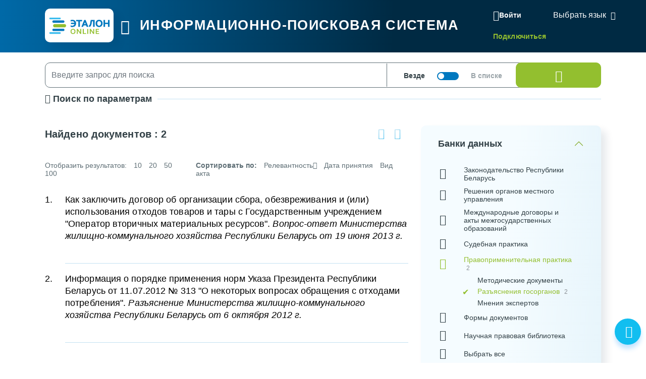

--- FILE ---
content_type: text/html; charset=UTF-8
request_url: https://etalonline.by/search/?rn=C21200708&a=0
body_size: 57235
content:
<!DOCTYPE html>
<html lang="ru">
<head>
    <meta charset="utf-8" />
    <meta http-equiv="X-UA-Compatible" content="IE=edge" />
    <meta name="viewport" content="width=device-width, initial-scale=1">
		    <meta name="format-detection" content="telephone=no">
	<meta name="yandex-verification" content="09b1a076a98e426c" />

    <title>Результаты поиска</title>    
		
    
    
	    <!--[if IE 9]>
    <link rel="stylesheet" type="text/css" href="/local/templates/new/js/lib/flatpickr/ie.css">
    <script data-skip-moving="true" src="/local/templates/new/js/lib/flatpickr/classList.min.js"></script>
    <![endif]-->
    
    <style>
		@font-face{font-family:"Font Awesome 5 Free";font-style:normal;font-weight:400;font-display:block;src:url(/local/templates/new/fonts/fa-regular-400.eot);src:url(/local/templates/new/fonts/fa-regular-400.eot) format("embedded-opentype"),url(/local/templates/new/fonts/fa-regular-400.woff2) format("woff2"),url(/local/templates/new/fonts/fa-regular-400.woff) format("woff"),url(/local/templates/new/fonts/fa-regular-400.ttf) format("truetype"),url(/local/templates/new/fonts/fa-regular-400.svg#fontawesome) format("svg")}
		@font-face{font-family:"Font Awesome 5 Free";font-style:normal;font-weight:900;font-display:block;src:url(/local/templates/new/fonts/fa-solid-900.eot);src:url(/local/templates/new/fonts/fa-solid-900.eot) format("embedded-opentype"),url(/local/templates/new/fonts/fa-solid-900.woff2) format("woff2"),url(/local/templates/new/fonts/fa-solid-900.woff) format("woff"),url(/local/templates/new/fonts/fa-solid-900.ttf) format("truetype"),url(/local/templates/new/fonts/fa-solid-900.svg#fontawesome) format("svg")}
        svg {
            width: 16px;
            height: 16px;
        }
    </style>
	<link rel="preload" href="/local/templates/new/fonts/fa-regular-400.woff2" as="font" type="font/woff2" crossorigin />
	<link rel="preload" href="/local/templates/new/fonts/fa-solid-900.woff2" as="font" type="font/woff2" crossorigin />
	<link rel="apple-touch-icon" sizes="180x180" href="/apple-touch-icon.png" />
	<link rel="icon" type="image/png" sizes="32x32" href="/favicon-32x32.png" />
	<link rel="icon" type="image/png" sizes="16x16" href="/favicon-16x16.png" />
	<link rel="manifest" href="/site.webmanifest" />
	<link rel="mask-icon" href="/safari-pinned-tab.svg" color="#5bbad5" />

	<meta name="msapplication-TileColor" content="#2b5797" />
	<meta name="theme-color" content="#ffffff" />

	<script data-skip-moving="true">(function(w, d, n) {var cl = "bx-core";var ht = d.documentElement;var htc = ht ? ht.className : undefined;if (htc === undefined || htc.indexOf(cl) !== -1){return;}var ua = n.userAgent;if (/(iPad;)|(iPhone;)/i.test(ua)){cl += " bx-ios";}else if (/Windows/i.test(ua)){cl += ' bx-win';}else if (/Macintosh/i.test(ua)){cl += " bx-mac";}else if (/Linux/i.test(ua) && !/Android/i.test(ua)){cl += " bx-linux";}else if (/Android/i.test(ua)){cl += " bx-android";}cl += (/(ipad|iphone|android|mobile|touch)/i.test(ua) ? " bx-touch" : " bx-no-touch");cl += w.devicePixelRatio && w.devicePixelRatio >= 2? " bx-retina": " bx-no-retina";if (/AppleWebKit/.test(ua)){cl += " bx-chrome";}else if (/Opera/.test(ua)){cl += " bx-opera";}else if (/Firefox/.test(ua)){cl += " bx-firefox";}ht.className = htc ? htc + " " + cl : cl;})(window, document, navigator);</script>

<link href="/bitrix/cache/css/s1/new/page_81c1b157036a1d2cd00ca88f7498a885/page_81c1b157036a1d2cd00ca88f7498a885_v1.css?17671019291951" type="text/css"  rel="stylesheet" />
<link href="/bitrix/cache/css/s1/new/template_7fba19661fa38d0ee033e9d34689f133/template_7fba19661fa38d0ee033e9d34689f133_v1.css?1767101929636728" type="text/css"  data-template-style="true" rel="stylesheet" />






</head>
<body id="main-body" class="search-results">
<!-- Yandex.Metrika counter --> <script data-skip-moving="true" type="text/javascript" > (function(m,e,t,r,i,k,a){m[i]=m[i]||function(){(m[i].a=m[i].a||[]).push(arguments)}; m[i].l=1*new Date(); for (var j = 0; j < document.scripts.length; j++) {if (document.scripts[j].src === r) { return; }} k=e.createElement(t),a=e.getElementsByTagName(t)[0],k.async=1,k.src=r,a.parentNode.insertBefore(k,a)}) (window, document, "script", "https://mc.yandex.ru/metrika/tag.js", "ym"); ym(47492611, "init", { clickmap:true, trackLinks:true, accurateTrackBounce:true, webvisor:true }); </script> <noscript><div><img src="https://mc.yandex.ru/watch/47492611" style="position:absolute; left:-9999px;" alt="" /></div></noscript> <!-- /Yandex.Metrika counter -->
<header id="header" data-header-class="header-mainpage" class="">
<div class="head-container-wrap mainpage">
    <div class="container">
            <div class="header-wrap">
                <div class="header-first">
                    <a href="/"><div class="logo"></div></a>
                    <div class="burger tippy" title="Главное меню">
                        <i class="i-etalon-hamburger-button"></i>
                    </div>
                    <div class="header-main">
                        <div class="header-text">
                            ИНФОРМАЦИОННО-ПОИСКОВАЯ СИСТЕМА
                        </div>

                    </div></div>
                <div class="header-second">
                    <div class="mobile-burger">
                        <i class="i-etalon-hamburger-button"></i>
                    </div>
                                <div class="header-rigth-wrap">
            <div class="header-auth">
                <a class="button-login js-popup-open" href="#form-login" data-popup-title="Вход в систему" data-popup-maxwidth="460" data-tippy="">
                    <i class="i-etalon-login"></i>
                    <span>Войти</span>
                </a>
                <div class="connect-link">
                    <a href="/registration/">Подключиться</a>
                </div>
            </div>
<div class="lang-down-button">
    <div class="lang">
        <div id="google_translate_element"></div>
    </div>
</div>
</div>                </div>
            </div>
    </div>
</div>
</header>

    <div class="burger-bg-fix"></div>
<button class="btn btn-light-green" onclick="topFunction()" id="scroll-top-button" title="Наверх"><i class="i-etalon-arrow-up"></i></button>
<div id="burger-wrap">
    <div class="container">
        <div class="first-burger">
            <div>
                

<ul id="burger-list">
    <div class="close-burger">
        <i class="i-etalon-close"></i>
    </div>

	
	    				<li><a href="/novye-dokumenty/" class="root-item">Новые документы</a>
				<ul class="root-item">
		
	
	

	
	
					                <div class="parent-double">
                    <a href="/novye-dokumenty/">Новые документы</a>
                </div>
                    				<li class="no-children"><a href="/search/?documents=new&days=7" >Новые документы за неделю</a></li>
					
	
	

	
	
									<li class="no-children"><a href="/search/?documents=new&days=30" >Новые документы за месяц</a></li>
					
	
	

			</ul></li>	
	    				<li><a href="/kodeksy/" class="root-item">Кодексы</a>
				<ul class="root-item">
		
	
	

	
	
					                <div class="parent-double">
                    <a href="/kodeksy/">Кодексы</a>
                </div>
                    				<li class="no-children"><a href="/document/?regnum=hk0000441" >Банковский кодекс Республики Беларусь</a></li>
					
	
	

	
	
									<li class="no-children"><a href="/document/?regnum=hk0800412" >Бюджетный кодекс Республики Беларусь</a></li>
					
	
	

	
	
									<li class="no-children"><a href="/document/?regnum=hk1400149" >Водный кодекс Республики Беларусь</a></li>
					
	
	

	
	
									<li class="no-children"><a href="/document/?regnum=hk0600117" >Воздушный кодекс Республики Беларусь</a></li>
					
	
	

	
	
									<li class="no-children"><a href="/document/?regnum=hk9800218" >Гражданский кодекс Республики Беларусь</a></li>
					
	
	

	
	
									<li class="no-children"><a href="/document/?regnum=hk9900238" >Гражданский процессуальный кодекс Республики Беларусь</a></li>
					
	
	

	
	
									<li class="no-children"><a href="/document/?regnum=hk1200428" >Жилищный кодекс Республики Беларусь</a></li>
					
	
	

	
	
									<li class="no-children"><a href="/document/?regnum=hk0000370" >Избирательный кодекс Республики Беларусь</a></li>
					
	
	

	
	
									<li class="no-children"><a href="/document/?regnum=hk9900278" >Кодекс Республики Беларусь о браке и семье</a></li>
					
	
	

	
	
									<li class="no-children"><a href="/document/?regnum=hk0800425" >Кодекс Республики Беларусь о земле</a></li>
					
	
	

	
	
									<li class="no-children"><a href="/document/?regnum=hk0800406" >Кодекс Республики Беларусь о недрах</a></li>
					
	
	

	
	
									<li class="no-children"><a href="/document/?regnum=hk0600139" >Кодекс Республики Беларусь о судоустройстве и статусе судей</a></li>
					
	
	

	
	
									<li class="no-children"><a href="/document/?regnum=hk2100091" >Кодекс Республики Беларусь об административных правонарушениях</a></li>
					
	
	

	
	
									<li class="no-children"><a href="/document/?regnum=hk1100243" >Кодекс Республики Беларусь об образовании</a></li>
					
	
	

	
	
									<li class="no-children"><a href="/document/?regnum=hk0200118" >Кодекс внутреннего водного транспорта Республики Беларусь</a></li>
					
	
	

	
	
									<li class="no-children"><a href="/document/?regnum=hk9900321" >Кодекс торгового мореплавания Республики Беларусь</a></li>
					
	
	

	
	
									<li class="no-children"><a href="/document/?regnum=hk1600413" >Кодэкс Рэспублiкi Беларусь аб культуры</a></li>
					
	
	

	
	
									<li class="no-children"><a href="/document/?regnum=hk1500332" >Лесной кодекс Республики Беларусь</a></li>
					
	
	

	
	
									<li class="no-children"><a href="/document/?regnum=hk9900275" >Уголовный кодекс Республики Беларусь</a></li>
					
	
	

	
	
									<li class="no-children"><a href="/document/?regnum=hk0200166" >Налоговый кодекс Республики Беларусь (Общая часть)</a></li>
					
	
	

	
	
									<li class="no-children"><a href="/document/?regnum=hk0000365" >Уголовно-исполнительный кодекс Республики Беларусь</a></li>
					
	
	

	
	
									<li class="no-children"><a href="/document/?regnum=hk0900071" >Налоговый кодекс Республики Беларусь (Особенная часть)</a></li>
					
	
	

	
	
									<li class="no-children"><a href="/document/?regnum=hk9900295" >Уголовно-процессуальный кодекс Республики Беларусь</a></li>
					
	
	

	
	
									<li class="no-children"><a href="/document/?regnum=hk9900296" >Трудовой кодекс Республики Беларусь</a></li>
					
	
	

	
	
									<li class="no-children"><a href="/document/?regnum=hk9800219" >Хозяйственный процессуальный кодекс Республики Беларусь</a></li>
					
	
	

	
	
									<li class="no-children"><a href="/document/?regnum=hk2100092" >Процессуально-исполнительный кодекс Республики Беларусь об административных правонарушениях</a></li>
					
	
	

	
	
									<li class="no-children"><a href="/document/?regnum=F01700314" >Таможенный кодекс Евразийского экономического союза</a></li>
					
	
	

	
	
									<li class="no-children"><a href="/document/?regnum=hk2300289" >Кодекс Республики Беларусь об архитектурной, градостроительной и строительной деятельности</a></li>
					
	
	

	
	
									<li class="no-children"><a href="/document/?regnum=hk2400359" >Кодекс гражданского судопроизводства Республики Беларусь</a></li>
					
	
	

			</ul></li>	
	    				<li><a href="/dokumenty-po-temam/" class="root-item">Документы по темам</a>
				<ul class="root-item">
		
	
	

	
	
					                <div class="parent-double">
                    <a href="/dokumenty-po-temam/">Документы по темам</a>
                </div>
                    				<li class="no-children"><a href="/dokumenty-po-temam/?tbd=05" >Административные процедуры</a></li>
					
	
	

	
	
									<li class="no-children"><a href="/dokumenty-po-temam/?tbd=39" >В помощь бухгалтеру и экономисту</a></li>
					
	
	

	
	
									<li class="no-children"><a href="/dokumenty-po-temam/?tbd=71" >Государственная статистика и ведомственная отчетность</a></li>
					
	
	

	
	
									<li class="no-children"><a href="/dokumenty-po-temam/?tbd=40" >В помощь кадровику</a></li>
					
	
	

	
	
									<li class="no-children"><a href="/dokumenty-po-temam/?tbd=37" >Государственные органы и организации (должностные лица)</a></li>
					
	
	

	
	
									<li class="no-children"><a href="/dokumenty-po-temam/?tbd=68" >Социальная защита</a></li>
					
	
	

	
	
									<li class="no-children"><a href="/dokumenty-po-temam/?tbd=51" >Закупки</a></li>
					
	
	

	
	
									<li class="no-children"><a href="/dokumenty-po-temam/?tbd=52" >Здравоохранение</a></li>
					
	
	

	
	
									<li class="no-children"><a href="/dokumenty-po-temam/?tbd=02" >Индивидуальный предприниматель</a></li>
					
	
	

	
	
									<li class="no-children"><a href="/dokumenty-po-temam/?tbd=77" >Архивное дело и делопроизводство</a></li>
					
	
	

	
	
									<li class="no-children"><a href="/dokumenty-po-temam/?tbd=36" >Кодексы Республики Беларусь</a></li>
					
	
	

	
	
									<li class="no-children"><a href="/dokumenty-po-temam/?tbd=47" >Нормотворчество</a></li>
					
	
	

	
	
									<li class="no-children"><a href="/dokumenty-po-temam/?tbd=35" >Образование</a></li>
					
	
	

	
	
									<li class="no-children"><a href="/dokumenty-po-temam/?tbd=31" >Права несовершеннолетних</a></li>
					
	
	

	
	
									<li class="no-children"><a href="/dokumenty-po-temam/?tbd=69" >Культура</a></li>
					
	
	

	
	
									<li class="no-children"><a href="/dokumenty-po-temam/?tbd=70" >Судебная практика</a></li>
					
	
	

	
	
									<li class="no-children"><a href="/dokumenty-po-temam/?tbd=67" >Охрана труда</a></li>
					
	
	

	
	
									<li class="no-children"><a href="/dokumenty-po-temam/?tbd=48" >Научная правовая библиотека</a></li>
					
	
	

	
	
									<li class="no-children"><a href="/dokumenty-po-temam/?tnpa=19" >Технические нормативные правовые акты</a></li>
					
	
	

	
	
									<li class="no-children"><a href="/dokumenty-po-temam/?tbd=65" >Государственная служба</a></li>
					
	
	

	
	
									<li class="no-children"><a href="/dokumenty-po-temam/?tbd=78" >Архитектурная, градостроительная и строительная деятельность</a></li>
					
	
	

	
	
									<li class="no-children"><a href="/dokumenty-po-temam/?tbd=79" >Экология</a></li>
					
	
	

			</ul></li>	
	    				<li><a href="/dopolnitelnye-resursy/" class="root-item">Специализированные ресурсы</a>
				<ul class="root-item">
		
	
	

	
	
					                <div class="parent-double">
                    <a href="/dopolnitelnye-resursy/">Специализированные ресурсы</a>
                </div>
                    				<li class="no-children"><a href="/search/?search_str=&adv_s=0&s=0&d=1&ps=10&q_id=&documents=&days=&rn=&a=&wos=&select-tbd-val=&akt=-1&akt[]=762&organ=-1&organ_m=or&num_pr=&date_pr=&date_pr_start=&date_pr_end=&akt_name=&r_date=&r_date_start=&r_date_end=&judicialinstance=-1&jurisdictionstype=-1&r_num=&keyword_cloned=&keyword=&kw_id[]=&keyw_m=or&force=1&db[]=0&db[]=1&db[]=2&db[]=7&db[]=25&db[]=50&db[]=6&select-tbd=-1&select-tbd-multi=&select-tnpa-multi=&select-epk=-1&select-epk-multi=" >Калькуляторы</a></li>
					
	
	

	
	
									<li class="no-children"><a href="/search/?search_str=&adv_s=0&s=0&d=1&ps=10&q_id=&documents=&days=&rn=&a=&wos=&select-tbd-val=&akt=-1&forms_with_calc=true&organ=-1&organ_m=or&num_pr=&date_pr=&date_pr_start=&date_pr_end=&akt_name=&r_date=&r_date_start=&r_date_end=&judicialinstance=-1&jurisdictionstype=-1&r_num=&keyword_cloned=&keyword=&kw_id[]=&keyw_m=or&force=1&db[]=0&db[]=1&db[]=2&db[]=7&db[]=25&db[]=50&db[]=6&select-tbd=-1&select-tbd-multi=&select-tnpa-multi=&select-epk=-1&select-epk-multi=" >Формы с расчетами</a></li>
					
	
	

	
	
									<li class="no-children"><a href="http://multilang.etalonline.by/" >Юридический словарь</a></li>
					
	
	

	
	
									<li class="no-children"><a href="/egr-status/" >Проверка контрагентов</a></li>
					
	
	

	
	
									<li class="no-children"><a href="/dopolnitelnye-resursy/etalon-standart/" >ЭТАЛОН-Стандарт</a></li>
					
	
	

	
	
									<li class="no-children"><a href="/dopolnitelnye-resursy/etalon-registr/" >ЭТАЛОН.Регистр</a></li>
					
	
	

	
	
									<li class="no-children"><a href="/dopolnitelnye-resursy/etalon-glavnyy-bukhgalter/" >ЭТАЛОН. Главный бухгалтер</a></li>
					
	
	

	
	
									<li class="no-children"><a href="/dopolnitelnye-resursy/etalon-sistema-yurist/" >ЭТАЛОН. Юрист</a></li>
					
	
	

	
	
									<li class="no-children"><a href="/dopolnitelnye-resursy/garant-rf/" >ГАРАНТ. Законодательство РФ</a></li>
					
	
	

	
	
									<li class="no-children"><a href="/dopolnitelnye-resursy/etalon-padatak/" >ЭТАЛОН. Padatak.by</a></li>
					
	
	

			</ul></li>	
	    				<li><a href="/spravochnaya-informatsiya/" class="root-item">Справочная информация</a>
				<ul class="root-item">
		
	
	

	
	
					                <div class="parent-double">
                    <a href="/spravochnaya-informatsiya/">Справочная информация</a>
                </div>
                    				<li class="no-children"><a href="/spravochnaya-informatsiya-new/?id=62" >Средняя заработная плата рабочих и служащих</a></li>
					
	
	

	
	
									<li class="no-children"><a href="/spravochnaya-informatsiya-new/?id=5" >Базовая ставка</a></li>
					
	
	

	
	
									<li class="no-children"><a href="/spravochnaya-informatsiya-new/?id=1" >Ставка рефинансирования Национального банка Республики Беларусь</a></li>
					
	
	

	
	
									<li class="no-children"><a href="/spravochnaya-informatsiya-new/?id=18" >Бюджет прожиточного минимума</a></li>
					
	
	

	
	
									<li class="no-children"><a href="/spravochnaya-informatsiya-new/?id=57" >Ставки государственной пошлины</a></li>
					
	
	

	
	
									<li class="no-children"><a href="/spravochnaya-informatsiya-new/?id=59" >Сроки хранения документов</a></li>
					
	
	

	
	
									<li class="no-children"><a href="/spravochnaya-informatsiya-new/?id=25" >Цены на драгоценные металлы</a></li>
					
	
	

	
	
									<li class="no-children"><a href="/spravochnaya-informatsiya-new/?id=40" >Коэффициенты изменения стоимости видов (групп) основных средств</a></li>
					
	
	

	
	
									<li class="no-children"><a href="/spravochnaya-informatsiya-new/?id=17" >Формы командировочных удостоверений</a></li>
					
	
	

	
	
									<li class="no-children"><a href="/spravochnaya-informatsiya-new/?id=3" >Нормы оплаты командировочных расходов</a></li>
					
	
	

	
	
									<li class="no-children"><a href="/spravochnaya-informatsiya-new/?id=24" >Базовая арендная величина</a></li>
					
	
	

	
	
									<li class="no-children"><a href="/spravochnaya-informatsiya-new/?id=30" >Линейные нормы расхода топлива</a></li>
					
	
	

	
	
									<li class="no-children"><a href="/spravochnaya-informatsiya-new/?id=35" >Расчетная норма рабочего времени на год</a></li>
					
	
	

	
	
									<li class="no-children"><a href="/spravochnaya-informatsiya-new/?id=58" >Параметры социально-экономического развития</a></li>
					
	
	

	
	
									<li class="no-children"><a href="/spravochnaya-informatsiya-new/?id=67" >Размеры государственных пособий</a></li>
					
	
	

	
	
									<li class="no-children"><a href="/spravochnaya-informatsiya-new/?id=54" >Курсы иностранных валют</a></li>
					
	
	

	
	
									<li class="no-children"><a href="/spravochnaya-informatsiya-new/?id=66" >Минимальная заработная плата</a></li>
					
	
	

	
	
									<li class="no-children"><a href="/spravochnaya-informatsiya-new/?id=23" >Базовая величина</a></li>
					
	
	

	
	
									<li class="no-children"><a href="/spravochnaya-informatsiya-new/?id=68" >Индексы цен в Республике Беларусь</a></li>
					
	
	

	
	
									<li class="no-children"><a href="/spravochnaya-informatsiya-new/?id=27" >Формы налоговой отчетности</a></li>
					
	
	

	
	
									<li class="no-children"><a href="/spravochnaya-informatsiya-new/?id=26" >Ставки налогов (республиканские)</a></li>
					
	
	

	
	
									<li class="no-children"><a href="/spravochnaya-informatsiya-new/?id=55" >Производственный календарь</a></li>
					
	
	

	
	
									<li class="no-children"><a href="/spravochnaya-informatsiya-new/?id=4" >Праздничные дни и памятные даты</a></li>
					
	
	

			</ul></li>	
	    				<li><a href="/novosti/" class="root-item">Новости</a>
				<ul class="root-item">
		
	
	

	
	
									<li class="no-children"><a href="/novosti/actual/" >Обзор законодательства</a></li>
					
	
	

	
	
									<li class="no-children"><a href="/novosti/korotko-o-vazhnom/" >Коротко о важном</a></li>
					
	
	

	
	
									<li class="no-children"><a href="/novosti/mnenie/" >Компетентное мнение</a></li>
					
	
	

	
	
									<li class="no-children"><a href="/novosti/aktsii/" >Акции</a></li>
					
	
	

			</ul></li>	
	    				<li><a href="/spravka/" class="root-item">О системе</a>
				<ul class="root-item">
		
	
	

	
	
					                <div class="parent-double">
                    <a href="/spravka/">О системе</a>
                </div>
                    				<li class="no-children"><a href="/spravka/o-sisteme/" >Описание</a></li>
					
	
	

	
	
									<li class="no-children"><a href="/spravka/kak-podklyuchitsya/" >Как подключиться</a></li>
					
	
	

	
	
									<li class="no-children"><a href="/spravka/politika-operatora/" >Политика оператора</a></li>
					
	
	

	
	
									<li class="no-children"><a href="/spravka/kontakty/" >Контакты</a></li>
					
	
	

	
	
									<li class="no-children"><a href="/spravka/rukovodstvo-polzovatelya/" >Руководство пользователя</a></li>
					
	
	

	
	
									<li class="no-children"><a href="/spravka/poblichnye-dogovory/" >Публичные договоры</a></li>
					
	
	

	
	
									<li class="no-children"><a href="/spravka/mobilnoe-prilozhenie/" >Мобильное приложение</a></li>
					
	
	

	</ul></li>
</ul>
</div>
        </div>
    </div>
</div>
    <div id="burger-mobile-2">
        

<ul id="burger-list-mobile">
    <div class="burger-mobile-head">
        <div class="close-burger">
            <i class="i-etalon-close"></i>
        </div>
        <div class="apps">
            <a href="https://apps.apple.com/ru/app/%D1%8D%D1%82%D0%B0%D0%BB%D0%BE%D0%BD-online/id1487967389"><img src="/images/apps/apple.png"></a>
            <a href="https://play.google.com/store/apps/details?id=by.android.etalonline"><img src="/images/apps/gplay.png"></a>
            <a href="https://appgallery.huawei.com/app/C104858153"><img src="/images/apps/huavei.png"></a>
        </div>
    </div>

		    				<li class="has-children"><a href="/novye-dokumenty/" class="root-item">Новые документы</a>
				<ul class="children">
			
	

											<li class="no-children"><a href="/search/?documents=new&days=7" >Новые документы за неделю</a></li>
			
		
	
	

											<li class="no-children"><a href="/search/?documents=new&days=30" >Новые документы за месяц</a></li>
			
		
	
	

			</ul></li>		    				<li class="has-children"><a href="/kodeksy/" class="root-item">Кодексы</a>
				<ul class="children">
			
	

											<li class="no-children"><a href="/document/?regnum=hk0000441" >Банковский кодекс Республики Беларусь</a></li>
			
		
	
	

											<li class="no-children"><a href="/document/?regnum=hk0800412" >Бюджетный кодекс Республики Беларусь</a></li>
			
		
	
	

											<li class="no-children"><a href="/document/?regnum=hk1400149" >Водный кодекс Республики Беларусь</a></li>
			
		
	
	

											<li class="no-children"><a href="/document/?regnum=hk0600117" >Воздушный кодекс Республики Беларусь</a></li>
			
		
	
	

											<li class="no-children"><a href="/document/?regnum=hk9800218" >Гражданский кодекс Республики Беларусь</a></li>
			
		
	
	

											<li class="no-children"><a href="/document/?regnum=hk9900238" >Гражданский процессуальный кодекс Республики Беларусь</a></li>
			
		
	
	

											<li class="no-children"><a href="/document/?regnum=hk1200428" >Жилищный кодекс Республики Беларусь</a></li>
			
		
	
	

											<li class="no-children"><a href="/document/?regnum=hk0000370" >Избирательный кодекс Республики Беларусь</a></li>
			
		
	
	

											<li class="no-children"><a href="/document/?regnum=hk9900278" >Кодекс Республики Беларусь о браке и семье</a></li>
			
		
	
	

											<li class="no-children"><a href="/document/?regnum=hk0800425" >Кодекс Республики Беларусь о земле</a></li>
			
		
	
	

											<li class="no-children"><a href="/document/?regnum=hk0800406" >Кодекс Республики Беларусь о недрах</a></li>
			
		
	
	

											<li class="no-children"><a href="/document/?regnum=hk0600139" >Кодекс Республики Беларусь о судоустройстве и статусе судей</a></li>
			
		
	
	

											<li class="no-children"><a href="/document/?regnum=hk2100091" >Кодекс Республики Беларусь об административных правонарушениях</a></li>
			
		
	
	

											<li class="no-children"><a href="/document/?regnum=hk1100243" >Кодекс Республики Беларусь об образовании</a></li>
			
		
	
	

											<li class="no-children"><a href="/document/?regnum=hk0200118" >Кодекс внутреннего водного транспорта Республики Беларусь</a></li>
			
		
	
	

											<li class="no-children"><a href="/document/?regnum=hk9900321" >Кодекс торгового мореплавания Республики Беларусь</a></li>
			
		
	
	

											<li class="no-children"><a href="/document/?regnum=hk1600413" >Кодэкс Рэспублiкi Беларусь аб культуры</a></li>
			
		
	
	

											<li class="no-children"><a href="/document/?regnum=hk1500332" >Лесной кодекс Республики Беларусь</a></li>
			
		
	
	

											<li class="no-children"><a href="/document/?regnum=hk9900275" >Уголовный кодекс Республики Беларусь</a></li>
			
		
	
	

											<li class="no-children"><a href="/document/?regnum=hk0200166" >Налоговый кодекс Республики Беларусь (Общая часть)</a></li>
			
		
	
	

											<li class="no-children"><a href="/document/?regnum=hk0000365" >Уголовно-исполнительный кодекс Республики Беларусь</a></li>
			
		
	
	

											<li class="no-children"><a href="/document/?regnum=hk0900071" >Налоговый кодекс Республики Беларусь (Особенная часть)</a></li>
			
		
	
	

											<li class="no-children"><a href="/document/?regnum=hk9900295" >Уголовно-процессуальный кодекс Республики Беларусь</a></li>
			
		
	
	

											<li class="no-children"><a href="/document/?regnum=hk9900296" >Трудовой кодекс Республики Беларусь</a></li>
			
		
	
	

											<li class="no-children"><a href="/document/?regnum=hk9800219" >Хозяйственный процессуальный кодекс Республики Беларусь</a></li>
			
		
	
	

											<li class="no-children"><a href="/document/?regnum=hk2100092" >Процессуально-исполнительный кодекс Республики Беларусь об административных правонарушениях</a></li>
			
		
	
	

											<li class="no-children"><a href="/document/?regnum=F01700314" >Таможенный кодекс Евразийского экономического союза</a></li>
			
		
	
	

											<li class="no-children"><a href="/document/?regnum=hk2300289" >Кодекс Республики Беларусь об архитектурной, градостроительной и строительной деятельности</a></li>
			
		
	
	

											<li class="no-children"><a href="/document/?regnum=hk2400359" >Кодекс гражданского судопроизводства Республики Беларусь</a></li>
			
		
	
	

			</ul></li>		    				<li class="has-children"><a href="/dokumenty-po-temam/" class="root-item">Документы по темам</a>
				<ul class="children">
			
	

											<li class="no-children"><a href="/dokumenty-po-temam/?tbd=05" >Административные процедуры</a></li>
			
		
	
	

											<li class="no-children"><a href="/dokumenty-po-temam/?tbd=39" >В помощь бухгалтеру и экономисту</a></li>
			
		
	
	

											<li class="no-children"><a href="/dokumenty-po-temam/?tbd=71" >Государственная статистика и ведомственная отчетность</a></li>
			
		
	
	

											<li class="no-children"><a href="/dokumenty-po-temam/?tbd=40" >В помощь кадровику</a></li>
			
		
	
	

											<li class="no-children"><a href="/dokumenty-po-temam/?tbd=37" >Государственные органы и организации (должностные лица)</a></li>
			
		
	
	

											<li class="no-children"><a href="/dokumenty-po-temam/?tbd=68" >Социальная защита</a></li>
			
		
	
	

											<li class="no-children"><a href="/dokumenty-po-temam/?tbd=51" >Закупки</a></li>
			
		
	
	

											<li class="no-children"><a href="/dokumenty-po-temam/?tbd=52" >Здравоохранение</a></li>
			
		
	
	

											<li class="no-children"><a href="/dokumenty-po-temam/?tbd=02" >Индивидуальный предприниматель</a></li>
			
		
	
	

											<li class="no-children"><a href="/dokumenty-po-temam/?tbd=77" >Архивное дело и делопроизводство</a></li>
			
		
	
	

											<li class="no-children"><a href="/dokumenty-po-temam/?tbd=36" >Кодексы Республики Беларусь</a></li>
			
		
	
	

											<li class="no-children"><a href="/dokumenty-po-temam/?tbd=47" >Нормотворчество</a></li>
			
		
	
	

											<li class="no-children"><a href="/dokumenty-po-temam/?tbd=35" >Образование</a></li>
			
		
	
	

											<li class="no-children"><a href="/dokumenty-po-temam/?tbd=31" >Права несовершеннолетних</a></li>
			
		
	
	

											<li class="no-children"><a href="/dokumenty-po-temam/?tbd=69" >Культура</a></li>
			
		
	
	

											<li class="no-children"><a href="/dokumenty-po-temam/?tbd=70" >Судебная практика</a></li>
			
		
	
	

											<li class="no-children"><a href="/dokumenty-po-temam/?tbd=67" >Охрана труда</a></li>
			
		
	
	

											<li class="no-children"><a href="/dokumenty-po-temam/?tbd=48" >Научная правовая библиотека</a></li>
			
		
	
	

											<li class="no-children"><a href="/dokumenty-po-temam/?tnpa=19" >Технические нормативные правовые акты</a></li>
			
		
	
	

											<li class="no-children"><a href="/dokumenty-po-temam/?tbd=65" >Государственная служба</a></li>
			
		
	
	

											<li class="no-children"><a href="/dokumenty-po-temam/?tbd=78" >Архитектурная, градостроительная и строительная деятельность</a></li>
			
		
	
	

											<li class="no-children"><a href="/dokumenty-po-temam/?tbd=79" >Экология</a></li>
			
		
	
	

			</ul></li>		    				<li class="has-children"><a href="/dopolnitelnye-resursy/" class="root-item">Специализированные ресурсы</a>
				<ul class="children">
			
	

											<li class="no-children"><a href="/search/?search_str=&adv_s=0&s=0&d=1&ps=10&q_id=&documents=&days=&rn=&a=&wos=&select-tbd-val=&akt=-1&akt[]=762&organ=-1&organ_m=or&num_pr=&date_pr=&date_pr_start=&date_pr_end=&akt_name=&r_date=&r_date_start=&r_date_end=&judicialinstance=-1&jurisdictionstype=-1&r_num=&keyword_cloned=&keyword=&kw_id[]=&keyw_m=or&force=1&db[]=0&db[]=1&db[]=2&db[]=7&db[]=25&db[]=50&db[]=6&select-tbd=-1&select-tbd-multi=&select-tnpa-multi=&select-epk=-1&select-epk-multi=" >Калькуляторы</a></li>
			
		
	
	

											<li class="no-children"><a href="/search/?search_str=&adv_s=0&s=0&d=1&ps=10&q_id=&documents=&days=&rn=&a=&wos=&select-tbd-val=&akt=-1&forms_with_calc=true&organ=-1&organ_m=or&num_pr=&date_pr=&date_pr_start=&date_pr_end=&akt_name=&r_date=&r_date_start=&r_date_end=&judicialinstance=-1&jurisdictionstype=-1&r_num=&keyword_cloned=&keyword=&kw_id[]=&keyw_m=or&force=1&db[]=0&db[]=1&db[]=2&db[]=7&db[]=25&db[]=50&db[]=6&select-tbd=-1&select-tbd-multi=&select-tnpa-multi=&select-epk=-1&select-epk-multi=" >Формы с расчетами</a></li>
			
		
	
	

											<li class="no-children"><a href="http://multilang.etalonline.by/" >Юридический словарь</a></li>
			
		
	
	

											<li class="no-children"><a href="/egr-status/" >Проверка контрагентов</a></li>
			
		
	
	

											<li class="no-children"><a href="/dopolnitelnye-resursy/etalon-standart/" >ЭТАЛОН-Стандарт</a></li>
			
		
	
	

											<li class="no-children"><a href="/dopolnitelnye-resursy/etalon-registr/" >ЭТАЛОН.Регистр</a></li>
			
		
	
	

											<li class="no-children"><a href="/dopolnitelnye-resursy/etalon-glavnyy-bukhgalter/" >ЭТАЛОН. Главный бухгалтер</a></li>
			
		
	
	

											<li class="no-children"><a href="/dopolnitelnye-resursy/etalon-sistema-yurist/" >ЭТАЛОН. Юрист</a></li>
			
		
	
	

											<li class="no-children"><a href="/dopolnitelnye-resursy/garant-rf/" >ГАРАНТ. Законодательство РФ</a></li>
			
		
	
	

											<li class="no-children"><a href="/dopolnitelnye-resursy/etalon-padatak/" >ЭТАЛОН. Padatak.by</a></li>
			
		
	
	

			</ul></li>		    				<li class="has-children"><a href="/spravochnaya-informatsiya/" class="root-item">Справочная информация</a>
				<ul class="children">
			
	

											<li class="no-children"><a href="/spravochnaya-informatsiya-new/?id=62" >Средняя заработная плата рабочих и служащих</a></li>
			
		
	
	

											<li class="no-children"><a href="/spravochnaya-informatsiya-new/?id=5" >Базовая ставка</a></li>
			
		
	
	

											<li class="no-children"><a href="/spravochnaya-informatsiya-new/?id=1" >Ставка рефинансирования Национального банка Республики Беларусь</a></li>
			
		
	
	

											<li class="no-children"><a href="/spravochnaya-informatsiya-new/?id=18" >Бюджет прожиточного минимума</a></li>
			
		
	
	

											<li class="no-children"><a href="/spravochnaya-informatsiya-new/?id=57" >Ставки государственной пошлины</a></li>
			
		
	
	

											<li class="no-children"><a href="/spravochnaya-informatsiya-new/?id=59" >Сроки хранения документов</a></li>
			
		
	
	

											<li class="no-children"><a href="/spravochnaya-informatsiya-new/?id=25" >Цены на драгоценные металлы</a></li>
			
		
	
	

											<li class="no-children"><a href="/spravochnaya-informatsiya-new/?id=40" >Коэффициенты изменения стоимости видов (групп) основных средств</a></li>
			
		
	
	

											<li class="no-children"><a href="/spravochnaya-informatsiya-new/?id=17" >Формы командировочных удостоверений</a></li>
			
		
	
	

											<li class="no-children"><a href="/spravochnaya-informatsiya-new/?id=3" >Нормы оплаты командировочных расходов</a></li>
			
		
	
	

											<li class="no-children"><a href="/spravochnaya-informatsiya-new/?id=24" >Базовая арендная величина</a></li>
			
		
	
	

											<li class="no-children"><a href="/spravochnaya-informatsiya-new/?id=30" >Линейные нормы расхода топлива</a></li>
			
		
	
	

											<li class="no-children"><a href="/spravochnaya-informatsiya-new/?id=35" >Расчетная норма рабочего времени на год</a></li>
			
		
	
	

											<li class="no-children"><a href="/spravochnaya-informatsiya-new/?id=58" >Параметры социально-экономического развития</a></li>
			
		
	
	

											<li class="no-children"><a href="/spravochnaya-informatsiya-new/?id=67" >Размеры государственных пособий</a></li>
			
		
	
	

											<li class="no-children"><a href="/spravochnaya-informatsiya-new/?id=54" >Курсы иностранных валют</a></li>
			
		
	
	

											<li class="no-children"><a href="/spravochnaya-informatsiya-new/?id=66" >Минимальная заработная плата</a></li>
			
		
	
	

											<li class="no-children"><a href="/spravochnaya-informatsiya-new/?id=23" >Базовая величина</a></li>
			
		
	
	

											<li class="no-children"><a href="/spravochnaya-informatsiya-new/?id=68" >Индексы цен в Республике Беларусь</a></li>
			
		
	
	

											<li class="no-children"><a href="/spravochnaya-informatsiya-new/?id=27" >Формы налоговой отчетности</a></li>
			
		
	
	

											<li class="no-children"><a href="/spravochnaya-informatsiya-new/?id=26" >Ставки налогов (республиканские)</a></li>
			
		
	
	

											<li class="no-children"><a href="/spravochnaya-informatsiya-new/?id=55" >Производственный календарь</a></li>
			
		
	
	

											<li class="no-children"><a href="/spravochnaya-informatsiya-new/?id=4" >Праздничные дни и памятные даты</a></li>
			
		
	
	

			</ul></li>		    				<li class="has-children"><a href="/novosti/" class="root-item">Новости</a>
				<ul class="children">
			
	

											<li class="no-children"><a href="/novosti/actual/" >Обзор законодательства</a></li>
			
		
	
	

											<li class="no-children"><a href="/novosti/korotko-o-vazhnom/" >Коротко о важном</a></li>
			
		
	
	

											<li class="no-children"><a href="/novosti/mnenie/" >Компетентное мнение</a></li>
			
		
	
	

											<li class="no-children"><a href="/novosti/aktsii/" >Акции</a></li>
			
		
	
	

			</ul></li>		    				<li class="has-children"><a href="/spravka/" class="root-item">О системе</a>
				<ul class="children">
			
	

											<li class="no-children"><a href="/spravka/o-sisteme/" >Описание</a></li>
			
		
	
	

											<li class="no-children"><a href="/spravka/kak-podklyuchitsya/" >Как подключиться</a></li>
			
		
	
	

											<li class="no-children"><a href="/spravka/politika-operatora/" >Политика оператора</a></li>
			
		
	
	

											<li class="no-children"><a href="/spravka/kontakty/" >Контакты</a></li>
			
		
	
	

											<li class="no-children"><a href="/spravka/rukovodstvo-polzovatelya/" >Руководство пользователя</a></li>
			
		
	
	

											<li class="no-children"><a href="/spravka/poblichnye-dogovory/" >Публичные договоры</a></li>
			
		
	
	

											<li class="no-children"><a href="/spravka/mobilnoe-prilozhenie/" >Мобильное приложение</a></li>
			
		
	
	

	</ul></li>
</ul>
    </div>
<div class="container content-container">	<form action="/search/" method="GET" id="searchForm">
		<div class="advanced-search">
			
<div class="row">
  <div class="col">
    <div class="search-bar">
      <div class="search-row">
        <div class="input-submit">
          <input id="search_str_exp" name="search_str" class="form-control" placeholder="Введите запрос для поиска" value="">
          <div class="search-input-clear tippy" title="Очистить поиск" style="display: none;">
            <svg class="ico-32"><use xmlns:xlink="http://www.w3.org/1999/xlink" xlink:href="#ico-close"></use></svg>
          </div>
          <button  type="submit" class="btn btn-light-green btn-search">
            <i class="i-etalon-search text-white">
            </i>
          </button>
        </div>
      </div>
      <div class="form-switch advanced-form-switch">
        <input class="form-check-input" type="checkbox" id="flexSwitchCheckChecked">
      </div>
    </div>

      </div>
</div>
<div class="advanced-search-collapse">

  <div class="collapse-link-wrap hide-mobile">
    <a class="collapsed tippy" data-bs-toggle="collapse" title="Параметры поиска" href="#collapse-adv-search" role="button" aria-expanded="true" aria-controls="collapse-adv-search">
      <i class="i-etalon-double-up"></i> Поиск по параметрам
    </a>
    <div class="right-line"></div>
  </div>
  <h1 class="search-list-header">Поиск документов</h1>
  <div class="l-options">
        <input type="hidden" name="o_str" id="old_search_str_exp" value="" />
    <input type="hidden" name="adv_s" id="advanced_search" value="0" />
    <input type="hidden" name="queries_arr[0]" class="nested-queries" value="" />    <input type="hidden" name="s" id="sort" value="0" />
    <input type="hidden" name="forms_with_calc" id="forms_with_calc" value="" />
    <input type="hidden" name="d" id="direct" value="0" />
    <input type="hidden" name="ps" id="pagesize" value="0" />
    <input type="hidden" name="q_id" id="queryid" value="" />
    <input type="hidden" name="isnested" id="isnested" value='-1'>
    <input type="hidden" name="p_id" id="p_id" value="-1" />
    <input type="hidden" name="first_parameters" id="first_parameters" value="rn=C21200708&a=0&jurisdictionstype=-1&judicialinstance=-1&date_pr=&date_pr_start=&date_pr_end=&r_date=&r_date_start=&r_date_end=" />

    <input type="hidden" name="documents" id="documents" value="" />
    <input type="hidden" name="days" id="days" value="" />

    <input type="hidden" name="rn" id="rn" value="C21200708" />
    <input type="hidden" name="a" id="a" value="0" />

    <input type="hidden" name="wos" id="wos" value="" /><!-- W/O Spell -->

    
    
    
    <input type="hidden" name="select-tbd-val" id="select-tbd-val" value="" />
    <input type="hidden" name="kw_id[]" id="kw_id" value="" />

    <div class="options-in">
      <div class="advanced-search-form">
        <div class="left options-col options-main">
          <div class="collapse-link-wrap hide-desktop">

            <a class="collapsed" data-bs-toggle="collapse" href="#collapse-adv-search" role="button" aria-expanded="false" aria-controls="collapse-adv-search">
              <i class="i-etalon-double-up"></i> Поиск по параметрам
            </a>
            <div class="right-line"></div>
          </div>
          <div class="collapse" id="collapse-adv-search">
            <div class="adv-row">
              <div class="adv-left choice-search-custom-wrap">
                <span class="label">Вид акта/документа</span>
                <select id="akt" name="akt">
                  <option value="-1" placeholder>Выберите вид акта/документа</option>
                                                                              <option value="501">Авизо</option>
                                                                                <option value="622">Автобиография</option>
                                                                                <option value="57">Акт</option>
                                                                                <option value="405">Алгоритм</option>
                                                                                <option value="91">Алфавитно-предметный указатель</option>
                                                                                <option value="631">Алфавитный указатель</option>
                                                                                <option value="630">Альбом</option>
                                                                                <option value="503">Анализ</option>
                                                                                <option value="410">Аналитическая записка</option>
                                                                                <option value="747">Аналитическая справка</option>
                                                                                <option value="504">Анкета (опросник)</option>
                                                                                <option value="712">Аннотация</option>
                                                                                <option value="505">Аттестат</option>
                                                                                <option value="719">Аукционные документы</option>
                                                                                <option value="506">Баланс</option>
                                                                                <option value="711">Банк данных</option>
                                                                                <option value="674">Бейдж</option>
                                                                                <option value="769">Библиографический список</option>
                                                                                <option value="507">Бизнес-план</option>
                                                                                <option value="632">Билет</option>
                                                                                <option value="508">Билетно-учетный лист</option>
                                                                                <option value="671">Бирка</option>
                                                                                <option value="646">Благодарность</option>
                                                                                <option value="624">Бланк</option>
                                                                                <option value="647">Бюллетень</option>
                                                                                <option value="677">Ваучер</option>
                                                                                <option value="509">Ведомость</option>
                                                                                <option value="685">Ветеринарное назначение</option>
                                                                                <option value="648">Вкладыш</option>
                                                                                <option value="403">Вопрос-ответ</option>
                                                                                <option value="510">Выписка</option>
                                                                                <option value="773">Выписка из протокола</option>
                                                                                <option value="511">Гарантия</option>
                                                                                <option value="771">Глава монографии</option>
                                                                                <option value="854">Глава учебно-методического пособия</option>
                                                                                <option value="795">Государственный список</option>
                                                                                <option value="626">Гражданское надзорное дело</option>
                                                                                <option value="512">График</option>
                                                                                <option value="621">Данные</option>
                                                                                <option value="52">Декларация</option>
                                                                                <option value="12">Декрет</option>
                                                                                <option value="633">Дело</option>
                                                                                <option value="618">Диплом</option>
                                                                                <option value="58">Директива</option>
                                                                                <option value="664">Дневник</option>
                                                                                <option value="514">Доверенность</option>
                                                                                <option value="16">Договор</option>
                                                                                <option value="675">Доклад</option>
                                                                                <option value="516">Докладная записка</option>
                                                                                <option value="713">Документация</option>
                                                                                <option value="517">Должностная инструкция</option>
                                                                                <option value="649">Донесение</option>
                                                                                <option value="79">Дополнительное определение</option>
                                                                                <option value="33">Дополнительное решение</option>
                                                                                <option value="733">Дополнительное соглашение</option>
                                                                                <option value="745">Досудебное соглашение</option>
                                                                                <option value="99">Другие</option>
                                                                                <option value="518">Жалоба</option>
                                                                                <option value="519">Журнал</option>
                                                                                <option value="628">Заверительная надпись</option>
                                                                                <option value="520">Завещание</option>
                                                                                <option value="634">Задание</option>
                                                                                <option value="521">Заказ</option>
                                                                                <option value="645">Закладная</option>
                                                                                <option value="5">Заключение</option>
                                                                                <option value="1">Закон Республики Беларусь</option>
                                                                                <option value="75">Заочное решение</option>
                                                                                <option value="688">Записка об отпуске</option>
                                                                                <option value="525">Запись</option>
                                                                                <option value="676">Запрещение</option>
                                                                                <option value="523">Запрос</option>
                                                                                <option value="524">Заявка</option>
                                                                                <option value="93">Заявление</option>
                                                                                <option value="526">Извещение</option>
                                                                                <option value="527">Инвентаризационная опись</option>
                                                                                <option value="687">Инвестиции</option>
                                                                                <option value="690">Индексы цен</option>
                                                                                <option value="528">Инкассовое поручение</option>
                                                                                <option value="644">Инструктивно-методическое письмо</option>
                                                                                <option value="81">Инструкция</option>
                                                                                <option value="827">Интервью</option>
                                                                                <option value="413">Информационное письмо</option>
                                                                                <option value="710">Информационный листок</option>
                                                                                <option value="530">Информация</option>
                                                                                <option value="751">Информация о замечаниях и предложениях</option>
                                                                                <option value="899">Иные виды форм и образцов документов</option>
                                                                                <option value="701">Исковое заявление</option>
                                                                                <option value="629">Исполнительная надпись</option>
                                                                                <option value="615">Исполнительное производство</option>
                                                                                <option value="531">Исполнительный лист</option>
                                                                                <option value="44">Исполнительный протокол</option>
                                                                                <option value="721">История</option>
                                                                                <option value="698">Итоги</option>
                                                                                <option value="627">Итоговая запись</option>
                                                                                <option value="532">Кадастр недвижимости</option>
                                                                                <option value="533">Календарный план</option>
                                                                                <option value="672">Календарь</option>
                                                                                <option value="762">Калькулятор</option>
                                                                                <option value="534">Калькуляция</option>
                                                                                <option value="635">Карта</option>
                                                                                <option value="536">Карта учета</option>
                                                                                <option value="535">Карточка</option>
                                                                                <option value="714">Кассационная жалоба</option>
                                                                                <option value="678">Каталог</option>
                                                                                <option value="537">Квитанция</option>
                                                                                <option value="538">Книга</option>
                                                                                <option value="11">Кодекс Республики Беларусь</option>
                                                                                <option value="724">Коллективный договор</option>
                                                                                <option value="85">Комментарий</option>
                                                                                <option value="18">Коммюнике</option>
                                                                                <option value="15">Конвенция</option>
                                                                                <option value="720">Конкурсные документы</option>
                                                                                <option value="679">Коносамент</option>
                                                                                <option value="17">Конституция Республики Беларусь</option>
                                                                                <option value="69">Консультативное заключение</option>
                                                                                <option value="539">Контракт</option>
                                                                                <option value="686">Контрольные цифры приема в учреждение образования</option>
                                                                                <option value="723">Концепция</option>
                                                                                <option value="540">Корешок документа</option>
                                                                                <option value="716">Корпоративный кодекс</option>
                                                                                <option value="541">Кредитное досье</option>
                                                                                <option value="542">Кредиторская задолженность</option>
                                                                                <option value="652">Легализационная надпись</option>
                                                                                <option value="543">Лимит</option>
                                                                                <option value="544">Лист</option>
                                                                                <option value="703">Листок учета</option>
                                                                                <option value="545">Лицевой счет</option>
                                                                                <option value="546">Лицензия</option>
                                                                                <option value="547">Личная карточка</option>
                                                                                <option value="700">Личный листок</option>
                                                                                <option value="692">Маршрут</option>
                                                                                <option value="548">Маршрутный лист</option>
                                                                                <option value="414">Материал опротестования судебного решения</option>
                                                                                <option value="828">Материалы</option>
                                                                                <option value="53">Меморандум</option>
                                                                                <option value="549">Мемориальный ордер</option>
                                                                                <option value="653">Меню</option>
                                                                                <option value="689">Мероприятия</option>
                                                                                <option value="418">Методика</option>
                                                                                <option value="857">Методические материалы</option>
                                                                                <option value="63">Методические рекомендации</option>
                                                                                <option value="60">Методические указания</option>
                                                                                <option value="416">Методическое пособие</option>
                                                                                <option value="845">Методологические положения</option>
                                                                                <option value="402">Монография</option>
                                                                                <option value="811">Мотивировочная часть постановления (решения)</option>
                                                                                <option value="825">Мультимедийный материал</option>
                                                                                <option value="550">Накладная</option>
                                                                                <option value="619">Направление</option>
                                                                                <option value="636">Наряд</option>
                                                                                <option value="421">Научная публикация (статья)</option>
                                                                                <option value="843">Научно-практический комментарий</option>
                                                                                <option value="858">Национальный план</option>
                                                                                <option value="551">Номенклатура</option>
                                                                                <option value="654">Нормативы</option>
                                                                                <option value="650">Нормы</option>
                                                                                <option value="28">Нота</option>
                                                                                <option value="717">Нотификация</option>
                                                                                <option value="415">Обзор</option>
                                                                                <option value="84">Обзор судебной практики</option>
                                                                                <option value="637">Обложка</option>
                                                                                <option value="417">Обобщение</option>
                                                                                <option value="401">Обобщение правоприменительной практики</option>
                                                                                <option value="552">Обоснование</option>
                                                                                <option value="86">Образец документа</option>
                                                                                <option value="655">Обращение</option>
                                                                                <option value="656">Объявление</option>
                                                                                <option value="657">Объяснение</option>
                                                                                <option value="553">Объяснительная записка</option>
                                                                                <option value="554">Обязательство</option>
                                                                                <option value="27">Оговорка</option>
                                                                                <option value="680">Описание</option>
                                                                                <option value="555">Опись</option>
                                                                                <option value="80">Определение</option>
                                                                                <option value="812">Определение о судебном приказе</option>
                                                                                <option value="556">Ордер</option>
                                                                                <option value="804">Особое мнение</option>
                                                                                <option value="212">Ответ</option>
                                                                                <option value="557">Отзыв</option>
                                                                                <option value="683">Отказ</option>
                                                                                <option value="849">Отраслевое соглашение</option>
                                                                                <option value="558">Отчет</option>
                                                                                <option value="620">Отчетность</option>
                                                                                <option value="673">Оферта</option>
                                                                                <option value="408">Официальное предупреждение</option>
                                                                                <option value="691">Оценка</option>
                                                                                <option value="559">Оценочный лист</option>
                                                                                <option value="26">Пакт</option>
                                                                                <option value="560">Паспорт</option>
                                                                                <option value="693">Перерасчет</option>
                                                                                <option value="561">Перечень</option>
                                                                                <option value="8">Письмо</option>
                                                                                <option value="562">План</option>
                                                                                <option value="563">Платежное поручение</option>
                                                                                <option value="564">Платежное требование</option>
                                                                                <option value="638">Повестка</option>
                                                                                <option value="616">Подписка</option>
                                                                                <option value="565">Подтверждение</option>
                                                                                <option value="659">Показатели</option>
                                                                                <option value="763">Политика</option>
                                                                                <option value="82">Положение</option>
                                                                                <option value="567">Поручение</option>
                                                                                <option value="83">Порядок</option>
                                                                                <option value="19">Послание</option>
                                                                                <option value="2">Постановление</option>
                                                                                <option value="660">Почетная грамота</option>
                                                                                <option value="569">Пояснительная записка</option>
                                                                                <option value="43">Правила</option>
                                                                                <option value="851">Практическое пособие</option>
                                                                                <option value="571">Предложение</option>
                                                                                <option value="572">Предписание</option>
                                                                                <option value="573">Представление</option>
                                                                                <option value="639">Предупреждение</option>
                                                                                <option value="574">Прейскурант</option>
                                                                                <option value="661">Претензия</option>
                                                                                <option value="640">Приглашение</option>
                                                                                <option value="74">Приговор</option>
                                                                                <option value="6">Приказ</option>
                                                                                <option value="708">Приложение</option>
                                                                                <option value="852">Примерный реестр</option>
                                                                                <option value="838">Присяга</option>
                                                                                <option value="576">Прогноз развития</option>
                                                                                <option value="662">Программа</option>
                                                                                <option value="722">Проездной документ</option>
                                                                                <option value="577">Проект</option>
                                                                                <option value="709">Проектная документация</option>
                                                                                <option value="768">Проект нормативного правового акта</option>
                                                                                <option value="715">Проектно-сметная документация</option>
                                                                                <option value="578">Пропуск</option>
                                                                                <option value="579">Проспект</option>
                                                                                <option value="663">Просьба</option>
                                                                                <option value="407">Протест</option>
                                                                                <option value="617">Протест векселя</option>
                                                                                <option value="7">Протокол</option>
                                                                                <option value="73">Протокольное решение</option>
                                                                                <option value="641">Путевка</option>
                                                                                <option value="581">Путевой лист</option>
                                                                                <option value="848">Рабочий план</option>
                                                                                <option value="770">Раздел монографии</option>
                                                                                <option value="582">Разрешение</option>
                                                                                <option value="65">Разъяснение</option>
                                                                                <option value="642">Рапорт</option>
                                                                                <option value="665">Расписание занятий</option>
                                                                                <option value="583">Расписка</option>
                                                                                <option value="4">Распоряжение</option>
                                                                                <option value="695">Распределение затрат (расходов)</option>
                                                                                <option value="585">Расчет</option>
                                                                                <option value="586">Расчетное задание</option>
                                                                                <option value="587">Регистр учетный</option>
                                                                                <option value="32">Регламент</option>
                                                                                <option value="588">Реестр</option>
                                                                                <option value="59">Резолюция</option>
                                                                                <option value="694">Результаты</option>
                                                                                <option value="411">Результаты мониторинга</option>
                                                                                <option value="805">Резюме</option>
                                                                                <option value="696">Рейтинг</option>
                                                                                <option value="666">Реквизиты</option>
                                                                                <option value="64">Рекомендации</option>
                                                                                <option value="66">Рекомендация</option>
                                                                                <option value="667">Рецензия</option>
                                                                                <option value="9">Решение</option>
                                                                                <option value="743">Решение оперативного совещания</option>
                                                                                <option value="10">Решение референдума</option>
                                                                                <option value="412">Руководство</option>
                                                                                <option value="406">Сборник статей</option>
                                                                                <option value="590">Сведения</option>
                                                                                <option value="591">Свидетельство</option>
                                                                                <option value="718">Свод</option>
                                                                                <option value="592">Сводка</option>
                                                                                <option value="593">Сертификат</option>
                                                                                <option value="702">Служебная записка</option>
                                                                                <option value="594">Смета</option>
                                                                                <option value="651">Согласие</option>
                                                                                <option value="14">Соглашение</option>
                                                                                <option value="596">Сообщение</option>
                                                                                <option value="746">Сопроводительное письмо</option>
                                                                                <option value="706">Состав</option>
                                                                                <option value="597">Спецификация</option>
                                                                                <option value="598">Список</option>
                                                                                <option value="599">Справка</option>
                                                                                <option value="404">Справочная информация</option>
                                                                                <option value="668">Справочник</option>
                                                                                <option value="741">Стандарт</option>
                                                                                <option value="419">Статус</option>
                                                                                <option value="400">Статья</option>
                                                                                <option value="736">Стратегия</option>
                                                                                <option value="600">Страховой полис</option>
                                                                                <option value="707">Структура</option>
                                                                                <option value="697">Структура стоимости</option>
                                                                                <option value="625">Судебная повестка</option>
                                                                                <option value="699">Схема</option>
                                                                                <option value="601">Счет</option>
                                                                                <option value="602">Счет-фактура</option>
                                                                                <option value="603">Табель</option>
                                                                                <option value="682">Таблица</option>
                                                                                <option value="604">Талон</option>
                                                                                <option value="739">Тарифное соглашение</option>
                                                                                <option value="13">Телеграмма</option>
                                                                                <option value="807">Технические условия</option>
                                                                                <option value="605">Техническое задание</option>
                                                                                <option value="70">Типовой учебный план</option>
                                                                                <option value="606">Требование</option>
                                                                                <option value="744">Требования</option>
                                                                                <option value="704">Трудовая книжка</option>
                                                                                <option value="607">Уведомление</option>
                                                                                <option value="842">Увольнительная записка</option>
                                                                                <option value="608">Удостоверение</option>
                                                                                <option value="623">Удостоверительная надпись</option>
                                                                                <option value="3">Указ</option>
                                                                                <option value="62">Указание</option>
                                                                                <option value="61">Указания</option>
                                                                                <option value="90">Устав</option>
                                                                                <option value="853">Учебно-методическое пособие</option>
                                                                                <option value="610">Учетная книжка</option>
                                                                                <option value="684">Форма учета</option>
                                                                                <option value="611">Формуляр</option>
                                                                                <option value="612">Характеристика</option>
                                                                                <option value="25">Хартия</option>
                                                                                <option value="613">Ходатайство</option>
                                                                                <option value="850">Хронометраж</option>
                                                                                <option value="810">Частное определение</option>
                                                                                <option value="809">Частное постановление</option>
                                                                                <option value="643">Чек</option>
                                                                                <option value="681">Членская книжка</option>
                                                                                <option value="670">Штатное расписание</option>
                                                                                <option value="819">Экспресс-бюллетень</option>
                                                                                <option value="658">Эпикриз</option>
                                                                                <option value="669">Этикетка</option>
                                                                                <option value="614">Ярлык</option>
                                                      </select>
                <div id="akt_list" class="sprav_list">
                                                                                                                                                                                                                                                                                                                                                                                                                                                                                                                                                                                                                                                                                                                                                                                                                                                                                                                                                                                                                                                                                                                                                                                                                                                                                                                                                                                                                                                                                                                                                                                                                                                                                                                                                                                                                                                                                                                                                                                                                                                                                                                                                                                                                                                                                                                                                                                                                                                                                                                                                                                                                                                                                                                                                                                                                                                                                                                                                                                                                                                                                                                                                                                                                                                                                                                                                                                                                                                                                                                                                                                                                                                                                                                                                                                                                                                                                                                                                                                                                                                                                                                                                                                                                                                                                                                                                                                                                                                                                                                                                                                                                                                                                                                                                                                                                                                                                                                                                                                                                                                                                                                                                                                                                                                                                                                                                                                                                                                                                                                                                                                                                                                                                                                                                                                                                                                                                                                                                                                                                                                                                                                                                                                                                                                                                                                                                                                                                                                                                                                                                                                                                                                                                                                                                                                                                                                                                                                                                                                                                                                                                                                                                                                                                                                                                                                                                                                                                                                                                                                                                                                                                                                                                                                                                                                                                                                                                                                                                                                                                                                                                                                                                                                                                                                                                                                                                                                                                                                                                                                                                                                                                                                                                                                                                                                                                                                                                                                                                                                                                                                                                                                                                                                                                                                                                                                                                                                                                                                                                                                                                                                                                                                                                                                                                                                                                                                                                                                                                                                                                                                                                                                                                                                                                                                                                                                                                                                                                                                                                                                                                                                                                                                                                                                                                                                                                                                                                                                                                                                                                                                                                                                                                                                                                                                                                                                                                                                                                                                                                                                                                                                                                                                                                                                                                                                                                                                                                                                                                                                                                                                                                                                                                                                                                                                                                                                                                                                                                                                                                                                                                                                                                                                                                                                                                                                                                                                                                                                                                                                                                                                        </div>
              </div>
              <div class="advanced-right choice-search-custom-wrap">
                <div class="flex-row flex-row-padding-x">
                  <div class="">
                    <span class="label">Орган принятия/издания</span>
                  </div>
                </div>
                <select id="organ" name="organ">
                  <option value="-1" placeholder>Выберите орган принятия/издания</option>
                                      <option value="99999" >- </option>
                                      <option value="319" >Администрация Президента Республики Беларусь </option>
                                      <option value="10261" >Академия управления при Президенте Республики Беларусь </option>
                                      <option value="9761" >апелляционная инстанция экономического суда Брестской области </option>
                                      <option value="9762" >апелляционная инстанция экономического суда Витебской области </option>
                                      <option value="9763" >апелляционная инстанция экономического суда Гомельской области </option>
                                      <option value="9767" >апелляционная инстанция экономического суда города Минска </option>
                                      <option value="9764" >апелляционная инстанция экономического суда Гродненской области </option>
                                      <option value="9765" >апелляционная инстанция экономического суда Минской области </option>
                                      <option value="9766" >апелляционная инстанция экономического суда Могилевской области </option>
                                      <option value="9755" data-custom-properties='{"syn": "Апеляционная палата Суда ЕАЭС"}'>Апелляционная палата Суда Евразийского экономического союза </option>
                                      <option value="505" data-custom-properties='{"syn": "Аппарат СМ Совмин Правительство"}'>Аппарат Совета Министров Республики Беларусь </option>
                                      <option value="9083" data-custom-properties='{"syn": "БФГСС"}'>Ассоциация «Белорусская федерация горнолыжного спорта и сноуборда» </option>
                                      <option value="9052" data-custom-properties='{"syn": "АБФФ"}'>Ассоциация «Белорусская федерация футбола» </option>
                                      <option value="7355" >Ассоциация белорусских банков </option>
                                      <option value="9116" >Ассоциация профессионального сквоша </option>
                                      <option value="9087" data-custom-properties='{"syn": "ФХРБ"}'>Ассоциация «Федерация хоккея Республики Беларусь» </option>
                                      <option value="830" >Аудиторская палата </option>
                                      <option value="8206" data-custom-properties='{"syn": "Барановичский горисполком"}'>Барановичский городской исполнительный комитет </option>
                                      <option value="8256" data-custom-properties='{"syn": "Барановичский горсовет"}'>Барановичский городской Совет депутатов </option>
                                      <option value="8216" data-custom-properties='{"syn": "Барановичский райисполком"}'>Барановичский районный исполнительный комитет </option>
                                      <option value="8266" data-custom-properties='{"syn": "Барановичский райсовет"}'>Барановичский районный Совет депутатов </option>
                                      <option value="9060" >Белорусская ассоциация гольфа </option>
                                      <option value="9096" >Белорусская бейсбольная ассоциация </option>
                                      <option value="9206" >Белорусская партия "Белая Русь" </option>
                                      <option value="3524" data-custom-properties='{"syn": "БРКА"}'>Белорусская республиканская коллегия адвокатов </option>
                                      <option value="4150" data-custom-properties='{"syn": "БелТПП"}'>Белорусская торгово-промышленная палата </option>
                                      <option value="5190" data-custom-properties='{"syn": "Белгоспищепром БГП"}'>Белорусский государственный концерн пищевой промышленности "Белгоспищепром" </option>
                                      <option value="5010" data-custom-properties='{"syn": "Белнефтехим БНХ"}'>Белорусский государственный концерн по нефти и химии </option>
                                      <option value="5150" data-custom-properties='{"syn": "Беллегпром"}'>Белорусский государственный концерн по производству и реализации товаров легкой промышленности </option>
                                      <option value="5160" data-custom-properties='{"syn": "БГУ Белгосуниверситет"}'>Белорусский государственный университет </option>
                                      <option value="345" data-custom-properties='{"syn": "БИСИ"}'>Белорусский институт стратегических исследований </option>
                                      <option value="5090" data-custom-properties='{"syn": "Беллесбумпром БЛБ"}'>Белорусский производственно-торговый концерн лесной, деревообрабатывающей и целлюлозно-бумажной промышленности </option>
                                      <option value="7356" data-custom-properties='{"syn": "БелПСБФР"}'>Белорусский профессиональный союз банковских и финансовых работников </option>
                                      <option value="7612" data-custom-properties='{"syn": "Белорусский профессиональный союз работников АПК"}'>Белорусский профессиональный союз работников агропромышленного комплекса </option>
                                      <option value="7613" >Белорусский профессиональный союз работников государственных и других учреждений </option>
                                      <option value="7661" >Белорусский профессиональный союз работников жилищно-коммунального хозяйства и сферы обслуживания </option>
                                      <option value="7627" >Белорусский профессиональный союз работников культуры, информации, спорта и туризма </option>
                                      <option value="7614" >Белорусский профессиональный союз работников леса и природопользования </option>
                                      <option value="7618" >Белорусский профессиональный союз работников местной промышленности и коммунально-бытовых предприятий </option>
                                      <option value="7628" >Белорусский профессиональный союз работников образования и науки </option>
                                      <option value="7626" >Белорусский профессиональный союз работников отраслей промышленности "БЕЛПРОФМАШ" </option>
                                      <option value="7621" >Белорусский профессиональный союз работников связи </option>
                                      <option value="7617" >Белорусский профессиональный союз работников строительства и промышленности строительных материалов </option>
                                      <option value="7619" >Белорусский профессиональный союз работников торговли, потребительской кооперации и предпринимательства </option>
                                      <option value="7624" >Белорусский профессиональный союз работников транспорта и коммуникаций </option>
                                      <option value="7623" >Белорусский профессиональный союз работников химической, горной и нефтяной отраслей промышленности </option>
                                      <option value="7625" >Белорусский профессиональный союз работников энергетики, газовой и топливной промышленности </option>
                                      <option value="7662" >Белорусский профсоюз работников здравоохранения </option>
                                      <option value="5130" data-custom-properties='{"syn": "Белкоопсоюз"}'>Белорусский республиканский союз потребительских обществ </option>
                                      <option value="5170" data-custom-properties='{"syn": "ББТС"}'>Белорусское бюро по транспортному страхованию </option>
                                      <option value="5000" data-custom-properties='{"syn": "Белвтормет"}'>Белорусское государственное объединение по заготовке, переработке и поставке лома и отходов черных и цветных металлов </option>
                                      <option value="9158" data-custom-properties='{"syn": "БелООВТА"}'>Белорусское общественное объединение ветеранов тяжелой атлетики </option>
                                      <option value="9144" data-custom-properties='{"syn": "БОО ВФКиС"}'>Белорусское общественное объединение "Ветераны физической культуры и спорта" </option>
                                      <option value="9178" data-custom-properties='{"syn": "БОО «Клуб олимпийских чемпионов»"}'>Белорусское общественное объединение «Клуб олимпийских чемпионов» </option>
                                      <option value="9157" data-custom-properties='{"syn": "БООПБ"}'>Белорусское общественное объединение профессионального бокса </option>
                                      <option value="9169" data-custom-properties='{"syn": "БОО ТВБ"}'>Белорусское общественное объединение традиционных видов борьбы </option>
                                      <option value="9115" data-custom-properties='{"syn": "БООТ"}'>Белорусское общественное объединение тхэквондо </option>
                                      <option value="9077" data-custom-properties='{"syn": "БОО «ФНТ»"}'>Белорусское общественное объединение «Федерация настольного тенниса» </option>
                                      <option value="9177" data-custom-properties='{"syn": "БОСКО"}'>Белорусское общественное спортивное кинологическое объединение </option>
                                      <option value="9175" data-custom-properties='{"syn": "БСОО «Федерация мини-гольфа»"}'>Белорусское спортивное общественное объединение «Федерация мини-гольфа» </option>
                                      <option value="8602" data-custom-properties='{"syn": "Белыничский райисполком"}'>Белыничский районный исполнительный комитет </option>
                                      <option value="8653" data-custom-properties='{"syn": "Белыничский райсовет"}'>Белыничский районный Совет депутатов </option>
                                      <option value="8110" data-custom-properties='{"syn": "Березинский райисполком"}'>Березинский районный исполнительный комитет </option>
                                      <option value="8159" data-custom-properties='{"syn": "Березинский райсовет"}'>Березинский районный Совет депутатов </option>
                                      <option value="8217" data-custom-properties='{"syn": "Березовский райисполком"}'>Березовский районный исполнительный комитет </option>
                                      <option value="8267" data-custom-properties='{"syn": "Березовский райсовет"}'>Березовский районный Совет депутатов </option>
                                      <option value="8501" data-custom-properties='{"syn": "Берестовицкий райисполком"}'>Берестовицкий районный исполнительный комитет </option>
                                      <option value="8551" data-custom-properties='{"syn": "Берестовицкий райсовет"}'>Берестовицкий районный Совет депутатов </option>
                                      <option value="8306" data-custom-properties='{"syn": "Бешенковичский райисполком"}'>Бешенковичский районный исполнительный комитет </option>
                                      <option value="8356" data-custom-properties='{"syn": "Бешенковичский райсовет"}'>Бешенковичский районный Совет депутатов </option>
                                      <option value="8604" data-custom-properties='{"syn": "Бобруйский горисполком"}'>Бобруйский городской исполнительный комитет </option>
                                      <option value="8655" data-custom-properties='{"syn": "Бобруйский горсовет"}'>Бобруйский городской Совет депутатов </option>
                                      <option value="8603" data-custom-properties='{"syn": "Бобруйский райисполком"}'>Бобруйский районный исполнительный комитет </option>
                                      <option value="8654" data-custom-properties='{"syn": "Бобруйский райсовет"}'>Бобруйский районный Совет депутатов </option>
                                      <option value="9753" data-custom-properties='{"syn": "Большая коллегия Суда ЕАЭС"}'>Большая коллегия Суда Евразийского экономического союза </option>
                                      <option value="8102" data-custom-properties='{"syn": "Борисовский райисполком"}'>Борисовский районный исполнительный комитет </option>
                                      <option value="8173" data-custom-properties='{"syn": "Борисовский райсовет"}'>Борисовский районный Совет депутатов </option>
                                      <option value="8404" data-custom-properties='{"syn": "Брагинский райисполком"}'>Брагинский районный исполнительный комитет </option>
                                      <option value="8454" data-custom-properties='{"syn": "Брагинский райсовет"}'>Брагинский районный Совет депутатов </option>
                                      <option value="8314" data-custom-properties='{"syn": "Браславский райисполком"}'>Браславский районный исполнительный комитет </option>
                                      <option value="8364" data-custom-properties='{"syn": "Браславский райсовет"}'>Браславский районный Совет депутатов </option>
                                      <option value="8203" data-custom-properties='{"syn": "Брестский горисполком"}'>Брестский городской исполнительный комитет </option>
                                      <option value="8253" data-custom-properties='{"syn": "Брестский горсовет"}'>Брестский городской Совет депутатов </option>
                                      <option value="14218" >Брестский межгарнизонный военный суд </option>
                                      <option value="8200" data-custom-properties='{"syn": "Брестский облисполком"}'>Брестский областной исполнительный комитет </option>
                                      <option value="8250" data-custom-properties='{"syn": "Брестский облсовет"}'>Брестский областной Совет депутатов </option>
                                      <option value="7648" data-custom-properties='{"syn": "БОСН"}'>Брестский областной союз нанимателей </option>
                                      <option value="901" data-custom-properties='{"syn": "Брестский облсуд"}'>Брестский областной суд </option>
                                      <option value="8212" data-custom-properties='{"syn": "Брестский райисполком"}'>Брестский районный исполнительный комитет </option>
                                      <option value="8262" data-custom-properties='{"syn": "Брестский райсовет"}'>Брестский районный Совет депутатов </option>
                                      <option value="7650" >Брестское областное объединение профсоюзов </option>
                                      <option value="8405" data-custom-properties='{"syn": "Буда-Кошелевский райисполком"}'>Буда-Кошелевский районный исполнительный комитет </option>
                                      <option value="8455" data-custom-properties='{"syn": "Буда-Кошелевский райсовет"}'>Буда-Кошелевский районный Совет депутатов </option>
                                      <option value="8605" data-custom-properties='{"syn": "Быховский райисполком"}'>Быховский районный исполнительный комитет </option>
                                      <option value="8656" data-custom-properties='{"syn": "Быховский райсовет"}'>Быховский районный Совет депутатов </option>
                                      <option value="8319" data-custom-properties='{"syn": "Верхнедвинский райисполком"}'>Верхнедвинский районный исполнительный комитет </option>
                                      <option value="8369" data-custom-properties='{"syn": "Верхнедвинский райсовет"}'>Верхнедвинский районный Совет депутатов </option>
                                      <option value="600" data-custom-properties='{"syn": "ВС"}'>Верховный Суд Республики Беларусь </option>
                                      <option value="8406" data-custom-properties='{"syn": "Ветковский райисполком"}'>Ветковский районный исполнительный комитет </option>
                                      <option value="8456" data-custom-properties='{"syn": "Ветковский райсовет"}'>Ветковский районный Совет депутатов </option>
                                      <option value="8111" data-custom-properties='{"syn": "Вилейский райисполком"}'>Вилейский районный исполнительный комитет </option>
                                      <option value="8160" data-custom-properties='{"syn": "Вилейский райсовет"}'>Вилейский районный Совет депутатов </option>
                                      <option value="8305" data-custom-properties='{"syn": "Витебский горисполком"}'>Витебский городской исполнительный комитет </option>
                                      <option value="8355" data-custom-properties='{"syn": "Витебский горсовет"}'>Витебский городской Совет депутатов </option>
                                      <option value="14217" >Витебский межгарнизонный военный суд </option>
                                      <option value="8300" data-custom-properties='{"syn": "Витебский облисполком"}'>Витебский областной исполнительный комитет </option>
                                      <option value="8350" data-custom-properties='{"syn": "Витебский облсовет"}'>Витебский областной Совет депутатов </option>
                                      <option value="7649" data-custom-properties='{"syn": "ВОСН"}'>Витебский областной союз нанимателей </option>
                                      <option value="902" data-custom-properties='{"syn": "Витебский облсуд"}'>Витебский областной суд </option>
                                      <option value="8320" data-custom-properties='{"syn": "Витебский райисполком"}'>Витебский районный исполнительный комитет </option>
                                      <option value="8370" data-custom-properties='{"syn": "Витебский райсовет"}'>Витебский районный Совет депутатов </option>
                                      <option value="7651" >Витебское областное объединение профсоюзов </option>
                                      <option value="8502" data-custom-properties='{"syn": "Волковысский райисполком"}'>Волковысский районный исполнительный комитет </option>
                                      <option value="8552" data-custom-properties='{"syn": "Волковысский райсовет"}'>Волковысский районный Совет депутатов </option>
                                      <option value="8112" data-custom-properties='{"syn": "Воложинский райисполком"}'>Воложинский районный исполнительный комитет </option>
                                      <option value="8161" data-custom-properties='{"syn": "Воложинский райсовет"}'>Воложинский районный Совет депутатов </option>
                                      <option value="8503" data-custom-properties='{"syn": "Вороновский райисполком"}'>Вороновский районный исполнительный комитет </option>
                                      <option value="8553" data-custom-properties='{"syn": "Вороновский райсовет"}'>Вороновский районный Совет депутатов </option>
                                      <option value="30" data-custom-properties='{"syn": "ВНС"}'>Всебелорусское народное собрание </option>
                                      <option value="9126" data-custom-properties='{"syn": "ВФБ BWF"}'>Всемирная федерация бадминтона </option>
                                      <option value="331" data-custom-properties='{"syn": "ВАК"}'>Высшая аттестационная комиссия Республики Беларусь </option>
                                      <option value="9610" >Высший Государственный Совет Союзного государства </option>
                                      <option value="9451" >Высший Евразийский экономический совет </option>
                                      <option value="8211" data-custom-properties='{"syn": "Ганцевичский райисполком"}'>Ганцевичский районный исполнительный комитет </option>
                                      <option value="8261" data-custom-properties='{"syn": "Ганцевичский райсовет"}'>Ганцевичский районный Совет депутатов </option>
                                      <option value="6101" data-custom-properties='{"syn": "Генпрокуратура Республики Беларусь"}'>Генеральная прокуратура Республики Беларусь </option>
                                      <option value="355" >Геральдический совет при Президенте Республики Беларусь </option>
                                      <option value="2512" >Главный государственный ветеринарный инспектор Республики Беларусь </option>
                                      <option value="3314" >Главный государственный инспектор Республики Беларусь по пожарному надзору </option>
                                      <option value="1410" data-custom-properties='{"syn": "Главгоссанврач"}'>Главный государственный санитарный врач Республики Беларусь </option>
                                      <option value="8321" data-custom-properties='{"syn": "Глубокский райисполком"}'>Глубокский районный исполнительный комитет </option>
                                      <option value="8371" data-custom-properties='{"syn": "Глубокский райсовет"}'>Глубокский районный Совет депутатов </option>
                                      <option value="8606" data-custom-properties='{"syn": "Глусский райисполком"}'>Глусский районный исполнительный комитет </option>
                                      <option value="8657" data-custom-properties='{"syn": "Глусский райсовет"}'>Глусский районный Совет депутатов </option>
                                      <option value="8402" data-custom-properties='{"syn": "Гомельский горисполком"}'>Гомельский городской исполнительный комитет </option>
                                      <option value="8452" data-custom-properties='{"syn": "Гомельский горсовет"}'>Гомельский городской Совет депутатов </option>
                                      <option value="8400" data-custom-properties='{"syn": "Гомельский облисполком"}'>Гомельский областной исполнительный комитет </option>
                                      <option value="8450" data-custom-properties='{"syn": "Гомельский облсовет"}'>Гомельский областной Совет депутатов </option>
                                      <option value="7652" data-custom-properties='{"syn": "ГОСН"}'>Гомельский областной Союз нанимателей </option>
                                      <option value="903" data-custom-properties='{"syn": "Гомельский облсуд"}'>Гомельский областной суд </option>
                                      <option value="8403" data-custom-properties='{"syn": "Гомельский райисполком"}'>Гомельский районный исполнительный комитет </option>
                                      <option value="8453" data-custom-properties='{"syn": "Гомельский райсовет"}'>Гомельский районный Совет депутатов </option>
                                      <option value="7653" >Гомельское областное объединение профсоюзов </option>
                                      <option value="8607" data-custom-properties='{"syn": "Горецкий райисполком"}'>Горецкий районный исполнительный комитет </option>
                                      <option value="8658" data-custom-properties='{"syn": "Горецкий райсовет"}'>Горецкий районный Совет депутатов </option>
                                      <option value="8312" data-custom-properties='{"syn": "Городокский райисполком"}'>Городокский районный исполнительный комитет </option>
                                      <option value="8362" data-custom-properties='{"syn": "Городокский райсовет"}'>Городокский районный Совет депутатов </option>
                                      <option value="937" data-custom-properties='{"syn": "горсуд"}'>городской суд </option>
                                      <option value="338" >Государственная инспекция охраны животного и растительного мира при Президенте Республики Беларусь </option>
                                      <option value="4561" >Государственная комиссия по радиочастотам при Совете Безопасности Республики Беларусь </option>
                                      <option value="12910" >государственное производственное объединение по топливу и газификации «Белтопгаз» </option>
                                      <option value="11325" data-custom-properties='{"syn": "ГПО «Белэнерго»"}'>государственное производственное объединение электроэнергетики «Белэнерго» </option>
                                      <option value="14243" data-custom-properties='{"syn": "СЭЗ Брест"}'>государственное учреждение "Администрация свободной экономической зоны "Брест" </option>
                                      <option value="14244" data-custom-properties='{"syn": "СЭЗ Витебск"}'>государственное учреждение "Администрация свободной экономической зоны "Витебск" </option>
                                      <option value="14240" data-custom-properties='{"syn": "СЭЗ Гомель-Ратон"}'>государственное учреждение "Администрация свободной экономической зоны "Гомель-Ратон" </option>
                                      <option value="14241" data-custom-properties='{"syn": "СЭЗ Гродноинвест"}'>государственное учреждение ”Администрация свободной экономической зоны "Гродноинвест" </option>
                                      <option value="14242" data-custom-properties='{"syn": "СЭЗ Минск"}'>государственное учреждение "Администрация свободной экономической зоны "Минск" </option>
                                      <option value="14245" data-custom-properties='{"syn": "СЭЗ Могилев"}'>государственное учреждение "Администрация свободной экономической зоны "Могилев" </option>
                                      <option value="11443" data-custom-properties='{"syn": "БелНИЦЭД"}'>государственное учреждение "Белорусский научно-исследовательский центр электронной документации" </option>
                                      <option value="6106" data-custom-properties='{"syn": "НПЦ Генеральной прокуратуры (Генпрокуратуры) Республики Беларусь"}'>государственное учреждение «Научно-практический центр проблем укрепления законности и правопорядка Генеральной прокуратуры Республики Беларусь» </option>
                                      <option value="12250" data-custom-properties='{"syn": "НЦИС"}'>государственное учреждение «Национальный центр интеллектуальной собственности» </option>
                                      <option value="13365" data-custom-properties='{"syn": "ГУ «РНПЦ МТ»"}'>государственное учреждение «Республиканский научно-практический центр медицинских технологий, информатизации, управления и экономики здравоохранения» </option>
                                      <option value="10258" data-custom-properties='{"syn": "Секретариат Наблюдательного совета ПВТ"}'>государственное учреждение "Секретариат Наблюдательного совета Парка высоких технологий" </option>
                                      <option value="3650" data-custom-properties='{"syn": "Госкомвоенпром ГВПК"}'>Государственный военно-промышленный комитет Республики Беларусь </option>
                                      <option value="1803" data-custom-properties='{"syn": "Госкомимущество ГКИ"}'>Государственный комитет по имуществу Республики Беларусь </option>
                                      <option value="4400" data-custom-properties='{"syn": "ГКНТ"}'>Государственный комитет по науке и технологиям Республики Беларусь </option>
                                      <option value="1804" data-custom-properties='{"syn": "Госстандарт ГКС"}'>Государственный комитет по стандартизации Республики Беларусь </option>
                                      <option value="5182" data-custom-properties='{"syn": "ГКСЭ"}'>Государственный комитет судебных экспертиз Республики Беларусь </option>
                                      <option value="3703" data-custom-properties='{"syn": "Госпогранкомитет ГПК"}'>Государственный пограничный комитет Республики Беларусь </option>
                                      <option value="3600" data-custom-properties='{"syn": "ГТК Гостаможня"}'>Государственный таможенный комитет Республики Беларусь </option>
                                      <option value="8505" data-custom-properties='{"syn": "Гродненский горисполком"}'>Гродненский городской исполнительный комитет </option>
                                      <option value="8555" data-custom-properties='{"syn": "Гродненский горсовет"}'>Гродненский городской Совет депутатов </option>
                                      <option value="8500" data-custom-properties='{"syn": "Гродненский облисполком"}'>Гродненский областной исполнительный комитет </option>
                                      <option value="8550" data-custom-properties='{"syn": "Гродненский облсовет"}'>Гродненский областной Совет депутатов </option>
                                      <option value="7654" data-custom-properties='{"syn": "ГОСН"}'>Гродненский областной Союз нанимателей </option>
                                      <option value="904" data-custom-properties='{"syn": "Гродненский облсуд"}'>Гродненский областной суд </option>
                                      <option value="8504" data-custom-properties='{"syn": "Гродненский райисполком"}'>Гродненский районный исполнительный комитет </option>
                                      <option value="8554" data-custom-properties='{"syn": "Гродненский райсовет"}'>Гродненский районный Совет депутатов </option>
                                      <option value="7655" >Гродненское областное объединение профсоюзов </option>
                                      <option value="3058" data-custom-properties='{"syn": "Департамент государственной инспекции труда Минтруда и соцзащиты МТСЗ"}'>Департамент государственной инспекции труда Министерства труда и социальной защиты Республики Беларусь </option>
                                      <option value="4002" data-custom-properties='{"syn": "Департамент по архивам и делопроизводству Минюста (МЮ)"}'>Департамент по архивам и делопроизводству Министерства юстиции Республики Беларусь </option>
                                      <option value="394" >Департамент по гуманитарной деятельности Управления делами Президента Республики Беларусь </option>
                                      <option value="3405" data-custom-properties='{"syn": "Департамент по предпринимательству Минэкономики"}'>Департамент по предпринимательству Министерства экономики Республики Беларусь </option>
                                      <option value="1807" data-custom-properties='{"syn": "Департамент по энергоэффективности Госстандарта"}'>Департамент по энергоэффективности Государственного комитета по стандартизации Республики Беларусь </option>
                                      <option value="10671" data-custom-properties='{"syn": "Госатомнадзор"}'>Департамент по ядерной и радиационной безопасности Министерства по чрезвычайным ситуациям Республики Беларусь </option>
                                      <option value="6202" data-custom-properties='{"syn": "ДФМ КГК ДФМ Комитета госконтроля"}'>Департамент финансового мониторинга Комитета государственного контроля Республики Беларусь </option>
                                      <option value="8113" data-custom-properties='{"syn": "Дзержинский райисполком"}'>Дзержинский районный исполнительный комитет </option>
                                      <option value="8174" data-custom-properties='{"syn": "Дзержинский райсовет"}'>Дзержинский районный Совет депутатов </option>
                                      <option value="4004" data-custom-properties='{"syn": "директор Департамента по архивам и делопроизводству Минюста (МЮ)"}'>директор Департамента по архивам и делопроизводству Министерства юстиции Республики Беларусь </option>
                                      <option value="328" data-custom-properties='{"syn": "директор НЦЗПД"}'>директор Национального центра защиты персональных данных Республики Беларусь </option>
                                      <option value="8407" data-custom-properties='{"syn": "Добрушский райисполком"}'>Добрушский районный исполнительный комитет </option>
                                      <option value="8457" data-custom-properties='{"syn": "Добрушский райсовет"}'>Добрушский районный Совет депутатов </option>
                                      <option value="8322" data-custom-properties='{"syn": "Докшицкий райисполком"}'>Докшицкий районный исполнительный комитет </option>
                                      <option value="8372" data-custom-properties='{"syn": "Докшицкий райсовет"}'>Докшицкий районный Совет депутатов </option>
                                      <option value="8608" data-custom-properties='{"syn": "Дрибинский райисполком"}'>Дрибинский районный исполнительный комитет </option>
                                      <option value="8659" data-custom-properties='{"syn": "Дрибинский райсовет"}'>Дрибинский районный Совет депутатов </option>
                                      <option value="8207" data-custom-properties='{"syn": "Дрогичинский райисполком"}'>Дрогичинский районный исполнительный комитет </option>
                                      <option value="8257" data-custom-properties='{"syn": "Дрогичинский райсовет"}'>Дрогичинский районный Совет депутатов </option>
                                      <option value="8310" data-custom-properties='{"syn": "Дубровенский райисполком"}'>Дубровенский районный исполнительный комитет </option>
                                      <option value="8360" data-custom-properties='{"syn": "Дубровенский райсовет"}'>Дубровенский районный Совет депутатов </option>
                                      <option value="8506" data-custom-properties='{"syn": "Дятловский райисполком"}'>Дятловский районный исполнительный комитет </option>
                                      <option value="8556" data-custom-properties='{"syn": "Дятловский райсовет"}'>Дятловский районный Совет депутатов </option>
                                      <option value="9452" >Евразийский межправительственный совет </option>
                                      <option value="9132" >Европейский союз таэквондо </option>
                                      <option value="8408" data-custom-properties='{"syn": "Ельский райисполком"}'>Ельский районный исполнительный комитет </option>
                                      <option value="8458" data-custom-properties='{"syn": "Ельский райсовет"}'>Ельский районный Совет депутатов </option>
                                      <option value="8205" data-custom-properties='{"syn": "Жабинковский райисполком"}'>Жабинковский районный исполнительный комитет </option>
                                      <option value="8255" data-custom-properties='{"syn": "Жабинковский райсовет"}'>Жабинковский районный Совет депутатов </option>
                                      <option value="8409" data-custom-properties='{"syn": "Житковичский райисполком"}'>Житковичский районный исполнительный комитет </option>
                                      <option value="8459" data-custom-properties='{"syn": "Житковичский райсовет"}'>Житковичский районный Совет депутатов </option>
                                      <option value="8410" data-custom-properties='{"syn": "Жлобинский райисполком"}'>Жлобинский районный исполнительный комитет </option>
                                      <option value="8460" data-custom-properties='{"syn": "Жлобинский райсовет"}'>Жлобинский районный Совет депутатов </option>
                                      <option value="8114" data-custom-properties='{"syn": "Жодинский горисполком"}'>Жодинский городской исполнительный комитет </option>
                                      <option value="8175" data-custom-properties='{"syn": "Жодинский горсовет"}'>Жодинский городской Совет депутатов </option>
                                      <option value="8507" data-custom-properties='{"syn": "Зельвенский райисполком"}'>Зельвенский районный исполнительный комитет </option>
                                      <option value="8557" data-custom-properties='{"syn": "Зельвенский райсовет"}'>Зельвенский районный Совет депутатов </option>
                                      <option value="8202" data-custom-properties='{"syn": "Ивановский райисполком"}'>Ивановский районный исполнительный комитет </option>
                                      <option value="8252" data-custom-properties='{"syn": "Ивановский райсовет"}'>Ивановский районный Совет депутатов </option>
                                      <option value="8201" data-custom-properties='{"syn": "Ивацевичский райисполком"}'>Ивацевичский районный исполнительный комитет </option>
                                      <option value="8251" data-custom-properties='{"syn": "Ивацевичский райсовет"}'>Ивацевичский районный Совет депутатов </option>
                                      <option value="8508" data-custom-properties='{"syn": "Ивьевский райисполком"}'>Ивьевский районный исполнительный комитет </option>
                                      <option value="8558" data-custom-properties='{"syn": "Ивьевский райсовет"}'>Ивьевский районный Совет депутатов </option>
                                      <option value="9002" data-custom-properties='{"syn": "Исполком СНГ"}'>Исполнительный комитет Содружества Независимых Государств </option>
                                      <option value="8411" data-custom-properties='{"syn": "Калинковичский райисполком"}'>Калинковичский районный исполнительный комитет </option>
                                      <option value="8461" data-custom-properties='{"syn": "Калинковичский райсовет"}'>Калинковичский районный Совет депутатов </option>
                                      <option value="8214" data-custom-properties='{"syn": "Каменецкий райисполком"}'>Каменецкий районный исполнительный комитет </option>
                                      <option value="8264" data-custom-properties='{"syn": "Каменецкий райсовет"}'>Каменецкий районный Совет депутатов </option>
                                      <option value="9768" >кассационная инстанция экономического суда Брестской области </option>
                                      <option value="9769" >кассационная инстанция экономического суда Витебской области </option>
                                      <option value="9770" >кассационная инстанция экономического суда Гомельской области </option>
                                      <option value="9774" >кассационная инстанция экономического суда города Минска </option>
                                      <option value="9771" >кассационная инстанция экономического суда Гродненской области </option>
                                      <option value="9772" >кассационная инстанция экономического суда Минской области </option>
                                      <option value="9773" >кассационная инстанция экономического суда Могилевской области </option>
                                      <option value="637" data-custom-properties='{"syn": "кассационная коллегия Брестского облсуда"}'>кассационная коллегия Брестского областного суда </option>
                                      <option value="791" data-custom-properties='{"syn": "кассационная коллегия ВС"}'>кассационная коллегия Верховного Суда Республики Беларусь </option>
                                      <option value="638" data-custom-properties='{"syn": "кассационная коллегия Витебского облсуда"}'>кассационная коллегия Витебского областного суда </option>
                                      <option value="633" data-custom-properties='{"syn": "кассационная коллегия Гомельского облсуда"}'>кассационная коллегия Гомельского областного суда </option>
                                      <option value="639" data-custom-properties='{"syn": "кассационная коллегия Гродненского областного суда"}'>кассационная коллегия Гродненского областного суда </option>
                                      <option value="641" data-custom-properties='{"syn": "кассационная коллегия Мингорсуда"}'>кассационная коллегия Минского городского суда </option>
                                      <option value="636" data-custom-properties='{"syn": "кассационная коллегия Минского облсуда"}'>кассационная коллегия Минского областного суда </option>
                                      <option value="640" data-custom-properties='{"syn": "кассационная коллегия Могилевского облсуда"}'>кассационная коллегия Могилевского областного суда </option>
                                      <option value="8609" data-custom-properties='{"syn": "Кировский райисполком"}'>Кировский районный исполнительный комитет </option>
                                      <option value="8660" data-custom-properties='{"syn": "Кировский райсовет"}'>Кировский районный Совет депутатов </option>
                                      <option value="14246" >Китайско-Белорусский индустриальный парк "Великий камень" </option>
                                      <option value="8127" data-custom-properties='{"syn": "Клецкий райисполком"}'>Клецкий районный исполнительный комитет </option>
                                      <option value="8176" data-custom-properties='{"syn": "Клецкий райсовет"}'>Клецкий районный Совет депутатов </option>
                                      <option value="8610" data-custom-properties='{"syn": "Климовичский райисполком"}'>Климовичский районный исполнительный комитет </option>
                                      <option value="8661" data-custom-properties='{"syn": "Климовичский райсовет"}'>Климовичский районный Совет депутатов </option>
                                      <option value="8611" data-custom-properties='{"syn": "Кличевский райисполком"}'>Кличевский районный исполнительный комитет </option>
                                      <option value="8662" data-custom-properties='{"syn": "Кличевский райсовет"}'>Кличевский районный Совет депутатов </option>
                                      <option value="8208" data-custom-properties='{"syn": "Кобринский райисполком"}'>Кобринский районный исполнительный комитет </option>
                                      <option value="8258" data-custom-properties='{"syn": "Кобринский райсовет"}'>Кобринский районный Совет депутатов </option>
                                      <option value="1811" data-custom-properties='{"syn": "коллегия Госкомимущества коллегия ГКИ"}'>коллегия Государственного комитета по имуществу Республики Беларусь </option>
                                      <option value="9746" data-custom-properties='{"syn": "Коллегия ЕЭК"}'>Коллегия Евразийской экономической комиссии </option>
                                      <option value="1006" data-custom-properties='{"syn": "коллегия Минстройархитектуры (Минархитектуры МАС МАиС)"}'>коллегия Министерства архитектуры и строительства Республики Беларусь </option>
                                      <option value="1304" data-custom-properties='{"syn": "коллегия Минжилкомхоза Министерства ЖКХ МЖКХ МЖХ"}'>коллегия Министерства жилищно-коммунального хозяйства Республики Беларусь </option>
                                      <option value="1402" data-custom-properties='{"syn": "коллегия Минздрава коллегия МЗ"}'>коллегия Министерства здравоохранения Республики Беларусь </option>
                                      <option value="1907" data-custom-properties='{"syn": "коллегия Минобразования"}'>коллегия Министерства образования Республики Беларусь </option>
                                      <option value="2404" data-custom-properties='{"syn": "коллегия Минсвязи коллегия МСИ"}'>коллегия Министерства связи и информатизации Республики Беларусь </option>
                                      <option value="2509" data-custom-properties='{"syn": "коллегия Минсельхозпрода коллегия МСХ"}'>коллегия Министерства сельского хозяйства и продовольствия Республики Беларусь </option>
                                      <option value="2657" data-custom-properties='{"syn": "коллегия Минспорта"}'>коллегия Министерства спорта и туризма Республики Беларусь </option>
                                      <option value="3056" data-custom-properties='{"syn": "коллегия Минтруда и соцзащиты МТСЗ"}'>коллегия Министерства труда и социальной защиты Республики Беларусь </option>
                                      <option value="3205" data-custom-properties='{"syn": "коллегия Минфина МФ"}'>коллегия Министерства финансов Республики Беларусь </option>
                                      <option value="3510" data-custom-properties='{"syn": "коллегия Минюста коллегия МЮ"}'>коллегия Министерства юстиции Республики Беларусь </option>
                                      <option value="9754" data-custom-properties='{"syn": "Коллегия Суда ЕАЭС"}'>Коллегия Суда Евразийского экономического союза </option>
                                      <option value="2813" >комиссия Министерства антимонопольного регулирования и торговли Республики Беларусь по установлению факта наличия (отсутствия) нарушения антимонопольного законодательства </option>
                                      <option value="9125" data-custom-properties='{"syn": "ЮНСИТРАЛ Комиссия ООН по праву международной торговли"}'>Комиссия Организации Объединенных Наций по праву международной торговли </option>
                                      <option value="2812" data-custom-properties='{"syn": "комиссия по рассмотрению жалоб при осуществлении госзакупок при МАРТ"}'>комиссия по рассмотрению жалоб при осуществлении государственных закупок при Министерстве антимонопольного регулирования и торговли Республики Беларусь </option>
                                      <option value="6200" data-custom-properties='{"syn": "КГК Комитет госконтроля"}'>Комитет государственного контроля Республики Беларусь </option>
                                      <option value="3900" data-custom-properties='{"syn": "КГБ"}'>Комитет государственной безопасности Республики Беларусь </option>
                                      <option value="9207" data-custom-properties='{"syn": "КПБ"}'>Коммунистическая партия Беларуси </option>
                                      <option value="6000" data-custom-properties='{"syn": "КС"}'>Конституционный Суд Республики Беларусь </option>
                                      <option value="8116" data-custom-properties='{"syn": "Копыльский райисполком"}'>Копыльский районный исполнительный комитет </option>
                                      <option value="8163" data-custom-properties='{"syn": "Копыльский райсовет"}'>Копыльский районный Совет депутатов </option>
                                      <option value="8509" data-custom-properties='{"syn": "Кореличский райисполком"}'>Кореличский районный исполнительный комитет </option>
                                      <option value="8559" data-custom-properties='{"syn": "Кореличский райсовет"}'>Кореличский районный Совет депутатов </option>
                                      <option value="8412" data-custom-properties='{"syn": "Кормянский райисполком"}'>Кормянский районный исполнительный комитет </option>
                                      <option value="8462" data-custom-properties='{"syn": "Кормянский райсовет"}'>Кормянский районный Совет депутатов </option>
                                      <option value="8612" data-custom-properties='{"syn": "Костюковичский райисполком"}'>Костюковичский районный исполнительный комитет </option>
                                      <option value="8663" data-custom-properties='{"syn": "Костюковичский райсовет"}'>Костюковичский районный Совет депутатов </option>
                                      <option value="8613" data-custom-properties='{"syn": "Краснопольский райисполком"}'>Краснопольский районный исполнительный комитет </option>
                                      <option value="8664" data-custom-properties='{"syn": "Краснопольский райсовет"}'>Краснопольский районный Совет депутатов </option>
                                      <option value="8614" data-custom-properties='{"syn": "Кричевский райисполком"}'>Кричевский районный исполнительный комитет </option>
                                      <option value="8665" data-custom-properties='{"syn": "Кричевский райсовет"}'>Кричевский районный Совет депутатов </option>
                                      <option value="8615" data-custom-properties='{"syn": "Круглянский райисполком"}'>Круглянский районный исполнительный комитет </option>
                                      <option value="8666" data-custom-properties='{"syn": "Круглянский райсовет"}'>Круглянский районный Совет депутатов </option>
                                      <option value="8103" data-custom-properties='{"syn": "Крупский райисполком"}'>Крупский районный исполнительный комитет </option>
                                      <option value="8152" data-custom-properties='{"syn": "Крупский райсовет"}'>Крупский районный Совет депутатов </option>
                                      <option value="8413" data-custom-properties='{"syn": "Лельчицкий райисполком"}'>Лельчицкий районный исполнительный комитет </option>
                                      <option value="8463" data-custom-properties='{"syn": "Лельчицкий райсовет"}'>Лельчицкий районный Совет депутатов </option>
                                      <option value="8329" data-custom-properties='{"syn": "Лепельский райисполком"}'>Лепельский районный исполнительный комитет </option>
                                      <option value="8330" data-custom-properties='{"syn": "Лепельский райсовет"}'>Лепельский районный Совет депутатов </option>
                                      <option value="9208" data-custom-properties='{"syn": "ЛДПБ"}'>Либерально-демократическая партия Беларуси </option>
                                      <option value="8510" data-custom-properties='{"syn": "Лидский райисполком"}'>Лидский районный исполнительный комитет </option>
                                      <option value="8560" data-custom-properties='{"syn": "Лидский райсовет"}'>Лидский районный Совет депутатов </option>
                                      <option value="8323" data-custom-properties='{"syn": "Лиозненский райисполком"}'>Лиозненский районный исполнительный комитет </option>
                                      <option value="8373" data-custom-properties='{"syn": "Лиозненский райсовет"}'>Лиозненский районный Совет депутатов </option>
                                      <option value="8117" data-custom-properties='{"syn": "Логойский райисполком"}'>Логойский районный исполнительный комитет </option>
                                      <option value="8164" data-custom-properties='{"syn": "Логойский райсовет"}'>Логойский районный Совет депутатов </option>
                                      <option value="8414" data-custom-properties='{"syn": "Лоевский райисполком"}'>Лоевский районный исполнительный комитет </option>
                                      <option value="8464" data-custom-properties='{"syn": "Лоевский райсовет"}'>Лоевский районный Совет депутатов </option>
                                      <option value="8219" data-custom-properties='{"syn": "Лунинецкий райисполком"}'>Лунинецкий районный исполнительный комитет </option>
                                      <option value="8269" data-custom-properties='{"syn": "Лунинецкий райсовет"}'>Лунинецкий районный Совет депутатов </option>
                                      <option value="8118" data-custom-properties='{"syn": "Любанский райисполком"}'>Любанский районный исполнительный комитет </option>
                                      <option value="8165" data-custom-properties='{"syn": "Любанский райсовет"}'>Любанский районный Совет депутатов </option>
                                      <option value="8210" data-custom-properties='{"syn": "Ляховичский райисполком"}'>Ляховичский районный исполнительный комитет </option>
                                      <option value="8260" data-custom-properties='{"syn": "Ляховичский райсовет"}'>Ляховичский районный Совет депутатов </option>
                                      <option value="8215" data-custom-properties='{"syn": "Малоритский райисполком"}'>Малоритский районный исполнительный комитет </option>
                                      <option value="8265" data-custom-properties='{"syn": "Малоритский райсовет"}'>Малоритский районный Совет депутатов </option>
                                      <option value="9021" >Межгосударственный банк </option>
                                      <option value="9030" data-custom-properties='{"syn": "МЭС"}'>Межгосударственный экологический совет </option>
                                      <option value="9127" >Международная ассоциация бокса (AIBA) </option>
                                      <option value="9130" data-custom-properties='{"syn": "IAAF ИААФ"}'>Международная ассоциация легкоатлетических федераций </option>
                                      <option value="9128" data-custom-properties='{"syn": "ЕФС"}'>Международная ассоциация общественных объединений «Европейская Федерация самбо» </option>
                                      <option value="9131" data-custom-properties='{"syn": "IJF"}'>Международная федерация дзюдо </option>
                                      <option value="9129" data-custom-properties='{"syn": "ФИЕ"}'>Международная федерация фехтования </option>
                                      <option value="9154" data-custom-properties='{"syn": "МООЛЕ КОРОСУ"}'>Международное общественное объединение любителей единоборств "КОРОСУ" </option>
                                      <option value="9180" data-custom-properties='{"syn": "МОО «МФГВС»"}'>Международное общественное объединение «Международная федерация гиревых видов спорта» </option>
                                      <option value="9191" >Международное общественное объединение «Федерация боевых искусств» </option>
                                      <option value="9194" data-custom-properties='{"syn": "МОО ФВТСиТ"}'>Международное общественное объединение «Федерация водно-технического спорта и туризма» </option>
                                      <option value="4151" data-custom-properties='{"syn": "Международный арбитражный суд при БелТПП"}'>Международный арбитражный суд при Белорусской торгово-промышленной палате </option>
                                      <option value="12684" >Международный арбитражный (третейский) суд "Палата арбитров при Союзе юристов" </option>
                                      <option value="9040" data-custom-properties='{"syn": "МОК"}'>Международный олимпийский комитет </option>
                                      <option value="9134" data-custom-properties='{"syn": "IBU"}'>Международный союз биатлонистов </option>
                                      <option value="9133" data-custom-properties='{"syn": "ITU"}'>Международный союз триатлона </option>
                                      <option value="9022" data-custom-properties='{"syn": "МПА СНГ"}'>Межпарламентская Ассамблея государств - участников Содружества Независимых Государств </option>
                                      <option value="2803" data-custom-properties='{"syn": "МАРТ Минторг"}'>Министерство антимонопольного регулирования и торговли Республики Беларусь </option>
                                      <option value="1000" data-custom-properties='{"syn": "Минстройархитектуры Минархитектуры МАС МАиС"}'>Министерство архитектуры и строительства Республики Беларусь </option>
                                      <option value="1200" data-custom-properties='{"syn": "МВД"}'>Министерство внутренних дел Республики Беларусь </option>
                                      <option value="1300" data-custom-properties='{"syn": "Минжилкомхоз Министерство ЖКХ МЖКХ МЖХ"}'>Министерство жилищно-коммунального хозяйства Республики Беларусь </option>
                                      <option value="1400" data-custom-properties='{"syn": "Минздрав МЗ"}'>Министерство здравоохранения Республики Беларусь </option>
                                      <option value="1500" data-custom-properties='{"syn": "МИД"}'>Министерство иностранных дел Республики Беларусь </option>
                                      <option value="1550" data-custom-properties='{"syn": "Мининформ МИ"}'>Министерство информации Республики Беларусь </option>
                                      <option value="1600" data-custom-properties='{"syn": "Минкультуры МК"}'>Министерство культуры Республики Беларусь </option>
                                      <option value="1700" data-custom-properties='{"syn": "Минлесхоз МЛХ"}'>Министерство лесного хозяйства Республики Беларусь </option>
                                      <option value="1800" data-custom-properties='{"syn": "Минобороны МО"}'>Министерство обороны Республики Беларусь </option>
                                      <option value="1900" data-custom-properties='{"syn": "Минобразование МОБ"}'>Министерство образования Республики Беларусь </option>
                                      <option value="2250" data-custom-properties='{"syn": "МНС"}'>Министерство по налогам и сборам Республики Беларусь </option>
                                      <option value="3300" data-custom-properties='{"syn": "МЧС"}'>Министерство по чрезвычайным ситуациям Республики Беларусь </option>
                                      <option value="2000" data-custom-properties='{"syn": "Минприроды МПР"}'>Министерство природных ресурсов и охраны окружающей среды Республики Беларусь </option>
                                      <option value="2100" data-custom-properties='{"syn": "Минпром МП"}'>Министерство промышленности Республики Беларусь </option>
                                      <option value="2399" data-custom-properties='{"syn": "Минсвязи МСИ"}'>Министерство связи и информатизации Республики Беларусь </option>
                                      <option value="2500" data-custom-properties='{"syn": "Минсельхозпрод МСХ"}'>Министерство сельского хозяйства и продовольствия Республики Беларусь </option>
                                      <option value="2640" data-custom-properties='{"syn": "Минспорта"}'>Министерство спорта Республики Беларусь </option>
                                      <option value="2900" data-custom-properties='{"syn": "Минтранс МТиК МТК"}'>Министерство транспорта и коммуникаций Республики Беларусь </option>
                                      <option value="3050" data-custom-properties='{"syn": "Минтруда и соцзащиты МТСЗ"}'>Министерство труда и социальной защиты Республики Беларусь </option>
                                      <option value="3200" data-custom-properties='{"syn": "Минфин МФ"}'>Министерство финансов Республики Беларусь </option>
                                      <option value="3400" data-custom-properties='{"syn": "Минэкономики МЭ"}'>Министерство экономики Республики Беларусь </option>
                                      <option value="3450" data-custom-properties='{"syn": "Минэнерго МЭН"}'>Министерство энергетики Республики Беларусь </option>
                                      <option value="3500" data-custom-properties='{"syn": "Минюст МЮ"}'>Министерство юстиции Республики Беларусь </option>
                                      <option value="2804" >Министр антимонопольного регулирования и торговли Республики Беларусь </option>
                                      <option value="1404" >Министр здравоохранения Республики Беларусь </option>
                                      <option value="10001" >Министр обороны Республики Беларусь </option>
                                      <option value="1908" >Министр образования Республики Беларусь </option>
                                      <option value="2030" >Министр природных ресурсов и охраны окружающей среды Республики Беларусь </option>
                                      <option value="2651" >Министр спорта и туризма Республики Беларусь </option>
                                      <option value="3502" >Министр юстиции Республики Беларусь </option>
                                      <option value="8000" data-custom-properties='{"syn": "Мингорисполком"}'>Минский городской исполнительный комитет </option>
                                      <option value="8050" data-custom-properties='{"syn": "Мингорсовет"}'>Минский городской Совет депутатов </option>
                                      <option value="907" data-custom-properties='{"syn": "Минский горсуд"}'>Минский городской суд </option>
                                      <option value="7658" >Минский областной агропромышленный союз </option>
                                      <option value="8100" data-custom-properties='{"syn": "Миноблисполком"}'>Минский областной исполнительный комитет </option>
                                      <option value="8150" data-custom-properties='{"syn": "Миноблсовет"}'>Минский областной Совет депутатов </option>
                                      <option value="905" data-custom-properties='{"syn": "Минский облсуд"}'>Минский областной суд </option>
                                      <option value="8119" data-custom-properties='{"syn": "Минский райисполком"}'>Минский районный исполнительный комитет </option>
                                      <option value="8166" data-custom-properties='{"syn": "Минский райсовет"}'>Минский районный Совет депутатов </option>
                                      <option value="7656" >Минское городское объединение профсоюзов </option>
                                      <option value="7657" >Минское областное объединение профсоюзов </option>
                                      <option value="8302" data-custom-properties='{"syn": "Миорский райисполком"}'>Миорский районный исполнительный комитет </option>
                                      <option value="8352" data-custom-properties='{"syn": "Миорский райсовет"}'>Миорский районный Совет депутатов </option>
                                      <option value="19900" >Митрополит Минский и Заславский, Патриарший Экзарх всея Беларуси </option>
                                      <option value="7660" data-custom-properties='{"syn": "МАПП"}'>Могилевская ассоциация промышленников и предпринимателей </option>
                                      <option value="8630" data-custom-properties='{"syn": "Могилевский горисполком"}'>Могилевский городской исполнительный комитет </option>
                                      <option value="8652" data-custom-properties='{"syn": "Могилевский горсовет"}'>Могилевский городской Совет депутатов </option>
                                      <option value="8600" data-custom-properties='{"syn": "Могилевский облисполком"}'>Могилевский областной исполнительный комитет </option>
                                      <option value="8650" data-custom-properties='{"syn": "Могилевский облсовет"}'>Могилевский областной Совет депутатов </option>
                                      <option value="906" data-custom-properties='{"syn": "Могилевский облсуд"}'>Могилевский областной суд </option>
                                      <option value="8601" data-custom-properties='{"syn": "Могилевский райисполком"}'>Могилевский районный исполнительный комитет </option>
                                      <option value="8651" data-custom-properties='{"syn": "Могилевский райсовет"}'>Могилевский районный Совет депутатов </option>
                                      <option value="7659" >Могилевское областное объединение профсоюзов </option>
                                      <option value="8416" data-custom-properties='{"syn": "Мозырский райисполком"}'>Мозырский районный исполнительный комитет </option>
                                      <option value="8466" data-custom-properties='{"syn": "Мозырский райсовет"}'>Мозырский районный Совет депутатов </option>
                                      <option value="9033" data-custom-properties='{"syn": "ММПА СНГ"}'>Молодежная межпарламентская ассамблея государств - участников Содружества Независимых Государств </option>
                                      <option value="9121" data-custom-properties='{"syn": "МОО «БФ корфбола»"}'>Молодежное общественное объединение «Белорусская федерация корфбола» </option>
                                      <option value="9161" data-custom-properties='{"syn": "МОО БФУБ"}'>Молодежное общественное объединение "Белорусская федерация универсального боя" </option>
                                      <option value="9199" data-custom-properties='{"syn": "МСОО БРФЭСиСПТ"}'>Молодежное спортивное общественное объединение «Белорусская республиканская федерация электронного спорта и спортивно-прикладных технологий» </option>
                                      <option value="9186" >Молодежное спортивное общественное объединение «Белорусская федерация армейского рукопашного боя и современного панкратиона» </option>
                                      <option value="8120" data-custom-properties='{"syn": "Молодечненский райисполком"}'>Молодечненский районный исполнительный комитет </option>
                                      <option value="8178" data-custom-properties='{"syn": "Молодечненский райсовет"}'>Молодечненский районный Совет депутатов </option>
                                      <option value="8511" data-custom-properties='{"syn": "Мостовский райисполком"}'>Мостовский районный исполнительный комитет </option>
                                      <option value="8561" data-custom-properties='{"syn": "Мостовский райсовет"}'>Мостовский районный Совет депутатов </option>
                                      <option value="8616" data-custom-properties='{"syn": "Мстиславский райисполком"}'>Мстиславский районный исполнительный комитет </option>
                                      <option value="8667" data-custom-properties='{"syn": "Мстиславский райсовет"}'>Мстиславский районный Совет депутатов </option>
                                      <option value="8122" data-custom-properties='{"syn": "Мядельский райисполком"}'>Мядельский районный исполнительный комитет </option>
                                      <option value="8167" data-custom-properties='{"syn": "Мядельский райсовет"}'>Мядельский районный Совет депутатов </option>
                                      <option value="8417" data-custom-properties='{"syn": "Наровлянский райисполком"}'>Наровлянский районный исполнительный комитет </option>
                                      <option value="8467" data-custom-properties='{"syn": "Наровлянский райсовет"}'>Наровлянский районный Совет депутатов </option>
                                      <option value="4580" data-custom-properties='{"syn": "НАН Беларуси"}'>Национальная академия наук Беларуси </option>
                                      <option value="392" data-custom-properties='{"syn": "Белтелерадиокомпания НГТРК"}'>Национальная государственная телерадиокомпания Республики Беларусь </option>
                                      <option value="365" >Национальная комиссия по правам ребенка </option>
                                      <option value="1" data-custom-properties='{"syn": "Парламент Палата представителей Совет Республики"}'>Национальное собрание Республики Беларусь </option>
                                      <option value="7000" data-custom-properties='{"syn": "Нацбанк НБ"}'>Национальный банк Республики Беларусь </option>
                                      <option value="2660" data-custom-properties='{"syn": "НОК"}'>Национальный олимпийский комитет Республики Беларусь </option>
                                      <option value="3060" >Национальный совет по гендерной политике при Совете Министров Республики Беларусь </option>
                                      <option value="2699" data-custom-properties='{"syn": "Белстат НСК Нацстат"}'>Национальный статистический комитет Республики Беларусь </option>
                                      <option value="330" data-custom-properties='{"syn": "НЦЗПИ"}'>Национальный центр законодательства и правовой информации Республики Беларусь </option>
                                      <option value="327" data-custom-properties='{"syn": "НЦЗПД"}'>Национальный центр защиты персональных данных Республики Беларусь </option>
                                      <option value="8104" data-custom-properties='{"syn": "Несвижский райисполком"}'>Несвижский районный исполнительный комитет </option>
                                      <option value="8153" data-custom-properties='{"syn": "Несвижский райсовет"}'>Несвижский районный Совет депутатов </option>
                                      <option value="8512" data-custom-properties='{"syn": "Новогрудский райисполком"}'>Новогрудский районный исполнительный комитет </option>
                                      <option value="8562" data-custom-properties='{"syn": "Новогрудский райсовет"}'>Новогрудский районный Совет депутатов </option>
                                      <option value="8304" data-custom-properties='{"syn": "Новополоцкий горисполком"}'>Новополоцкий городской исполнительный комитет </option>
                                      <option value="8354" data-custom-properties='{"syn": "Новополоцкий горсовет"}'>Новополоцкий городской Совет депутатов </option>
                                      <option value="932" data-custom-properties='{"syn": "облсуд"}'>областной суд </option>
                                      <option value="9051" data-custom-properties='{"syn": "ОО «БФГ»"}'>общественная организация «Белорусская федерация гандбола» </option>
                                      <option value="9183" >общественная спортивная организация «Белорусская федерация гонок с препятствиями» </option>
                                      <option value="9090" data-custom-properties='{"syn": "ОО «БАФ»"}'>общественное объединение «Белорусская автомобильная федерация» </option>
                                      <option value="9097" data-custom-properties='{"syn": "ОО «БАБС»"}'>общественное объединение «Белорусская ассоциация бильярдного спорта» </option>
                                      <option value="9059" data-custom-properties='{"syn": "ОО «БАГ»"}'>общественное объединение «Белорусская ассоциация гимнастики» </option>
                                      <option value="9062" data-custom-properties='{"syn": "ОО «БАК»"}'>общественное объединение «Белорусская ассоциация каноэ» </option>
                                      <option value="9151" data-custom-properties='{"syn": "ОО БАКОГ"}'>общественное объединение "Белорусская ассоциация каратэ-до "Окинава Годзю-рю" </option>
                                      <option value="9084" data-custom-properties='{"syn": "ОО «Белорусская ассоциация керлинга»"}'>общественное объединение «Белорусская ассоциация керлинга» </option>
                                      <option value="9108" data-custom-properties='{"syn": "ОО «БАМФ»"}'>общественное объединение «Белорусская ассоциация мини-футбола (футзала)» </option>
                                      <option value="9160" data-custom-properties='{"syn": "ОО БАСМ"}'>общественное объединение "Белорусская ассоциация спортивной медицины" </option>
                                      <option value="9149" data-custom-properties='{"syn": "ОО БЛТ"}'>общественное объединение "Белорусская лига танца" </option>
                                      <option value="9075" data-custom-properties='{"syn": "ОО «БЛТ»"}'>общественное объединение «Белорусская лига таэквондо» </option>
                                      <option value="9153" data-custom-properties='{"syn": "ОО БОА"}'>общественное объединение "Белорусская олимпийская академия" </option>
                                      <option value="9176" >общественное объединение «Белорусская республиканская федерация Киокушинкай «ИКО» </option>
                                      <option value="9195" >общественное объединение «Белорусская республиканская федерация полноконтактного каратэ Кёкусинкай» </option>
                                      <option value="9069" data-custom-properties='{"syn": "ОО «Белорусская республиканская федерация прыжков в воду»"}'>общественное объединение «Белорусская республиканская федерация прыжков в воду» </option>
                                      <option value="9080" data-custom-properties='{"syn": "ОО «БРФФ»"}'>общественное объединение «Белорусская республиканская федерация фехтования» </option>
                                      <option value="9152" data-custom-properties='{"syn": "ОО БСАВ"}'>общественное объединение "Белорусская спортивная ассоциация виндсерфинга" </option>
                                      <option value="9159" data-custom-properties='{"syn": "ОО БСФГ"}'>общественное объединение "Белорусская спортивная федерация глухих" </option>
                                      <option value="9091" data-custom-properties='{"syn": "ОО «БФАС»"}'>общественное объединение «Белорусская федерация авиационного спорта» </option>
                                      <option value="9093" data-custom-properties='{"syn": "ОО «БФА»"}'>общественное объединение «Белорусская федерация Айкидо» </option>
                                      <option value="9094" data-custom-properties='{"syn": "ОО «БФАС»"}'>общественное объединение «Белорусская федерация альпинизма и скалолазания» </option>
                                      <option value="9092" data-custom-properties='{"syn": "ОО «БФАФ»"}'>общественное объединение «Белорусская федерация американского футбола» </option>
                                      <option value="9095" data-custom-properties='{"syn": "ОО «БФА»"}'>общественное объединение «Белорусская федерация армрестлинга» </option>
                                      <option value="9053" data-custom-properties='{"syn": "ОО «БФБ»"}'>общественное объединение «Белорусская федерация бадминтона» </option>
                                      <option value="9050" data-custom-properties='{"syn": "ОО ”БФБ“"}'>общественное объединение ”Белорусская федерация баскетбола“ </option>
                                      <option value="9082" data-custom-properties='{"syn": "ОО «БФБ»"}'>общественное объединение «Белорусская федерация биатлона» </option>
                                      <option value="9099" data-custom-properties='{"syn": "ОО «БФБФ»"}'>общественное объединение «Белорусская федерация бодибилдинга и фитнеса» </option>
                                      <option value="9054" data-custom-properties='{"syn": "ОО «БФБ»"}'>общественное объединение «Белорусская федерация бокса» </option>
                                      <option value="9055" data-custom-properties='{"syn": "ОО «БФБ»"}'>общественное объединение «Белорусская федерация борьбы» </option>
                                      <option value="9179" data-custom-properties='{"syn": "ОО БФБС"}'>общественное объединение «Белорусская федерация борьбы сумо» </option>
                                      <option value="9100" data-custom-properties='{"syn": "ОО «БФБ»"}'>общественное объединение «Белорусская федерация боулинга» </option>
                                      <option value="9056" data-custom-properties='{"syn": "ОО «БФВС»"}'>общественное объединение «Белорусская федерация велосипедного спорта» </option>
                                      <option value="9101" data-custom-properties='{"syn": "ОО «Белорусская федерация Вовинам Вьет Во Дао»"}'>общественное объединение «Белорусская федерация Вовинам Вьет Во Дао» </option>
                                      <option value="9057" data-custom-properties='{"syn": "ОО «БФВП»"}'>общественное объединение «Белорусская федерация водного поло» </option>
                                      <option value="9102" data-custom-properties='{"syn": "ОО «БФВМС»"}'>общественное объединение «Белорусская федерация водно-моторного спорта» </option>
                                      <option value="9058" data-custom-properties='{"syn": "ОО «БФВ»"}'>общественное объединение «Белорусская федерация волейбола» </option>
                                      <option value="9120" data-custom-properties='{"syn": "ОО «БФГС»"}'>общественное объединение «Белорусская федерация гиревого спорта» </option>
                                      <option value="9104" data-custom-properties='{"syn": "ОО «БФГС»"}'>общественное объединение «Белорусская федерация городошного спорта» </option>
                                      <option value="9061" data-custom-properties='{"syn": "ОО «БФГ»"}'>общественное объединение «Белорусская федерация гребли» </option>
                                      <option value="9063" data-custom-properties='{"syn": "ОО «БФД»"}'>общественное объединение «Белорусская федерация дзюдо» </option>
                                      <option value="9171" data-custom-properties='{"syn": "ОО БФД"}'>общественное объединение «Белорусская федерация драгонбота» </option>
                                      <option value="9106" data-custom-properties='{"syn": "ОО «БФК»"}'>общественное объединение «Белорусская федерация каратэ» </option>
                                      <option value="9156" data-custom-properties='{"syn": "ОО БФК"}'>общественное объединение "Белорусская федерация картинга" </option>
                                      <option value="9155" data-custom-properties='{"syn": "ООБФКБК"}'>общественное объединение "Белорусская федерация Кёкусинкай Будо каратэ" </option>
                                      <option value="9166" data-custom-properties='{"syn": "ОО БФК"}'>общественное объединение "Белорусская федерация кикбоксинга" </option>
                                      <option value="9107" data-custom-properties='{"syn": "ОО «БФКТБ»"}'>общественное объединение «Белорусская федерация кикбоксинга и таиландского бокса» </option>
                                      <option value="9064" data-custom-properties='{"syn": "ОО «БФКС»"}'>общественное объединение «Белорусская федерация конного спорта» </option>
                                      <option value="9065" data-custom-properties='{"syn": "ОО «БФЛА»"}'>общественное объединение «Белорусская федерация легкой атлетики» </option>
                                      <option value="9086" data-custom-properties='{"syn": "ОО «БФЛГ»"}'>общественное объединение «Белорусская федерация лыжных гонок» </option>
                                      <option value="9174" data-custom-properties='{"syn": "ОО БФМГССЖ"}'>общественное объединение «Белорусская федерация мастеров гиревого спорта и силового жонглирования» </option>
                                      <option value="9181" data-custom-properties='{"syn": "ОО БФМВС"}'>общественное объединение «Белорусская федерация мотоциклетных видов спорта» </option>
                                      <option value="9112" data-custom-properties='{"syn": "ОО «БФП»"}'>общественное объединение «Белорусская федерация пауэрлифтинга» </option>
                                      <option value="9193" >общественное объединение «Белорусская федерация петанка и бочча» </option>
                                      <option value="9067" data-custom-properties='{"syn": "ОО «БФП»"}'>общественное объединение «Белорусская федерация плавания» </option>
                                      <option value="9147" data-custom-properties='{"syn": "ОО БФПС"}'>общественное объединение "Белорусская федерация подводного спорта" </option>
                                      <option value="9122" data-custom-properties='{"syn": "ОО «БФПСС»"}'>общественное объединение «Белорусская федерация пожарно-спасательного спорта» </option>
                                      <option value="9113" data-custom-properties='{"syn": "ОО «БФПС»"}'>общественное объединение «Белорусская федерация практической стрельбы» </option>
                                      <option value="9204" data-custom-properties='{"syn": "ОО БФПЛД"}'>общественное объединение «Белорусская федерация прыжков на лыжах с трамплина и лыжного двоеборья» </option>
                                      <option value="9143" data-custom-properties='{"syn": "ОО БФРР"}'>общественное объединение "Белорусская федерация радиолюбителей и радиоспортсменов" </option>
                                      <option value="9168" data-custom-properties='{"syn": "ОО БФР"}'>общественное объединение «Белорусская федерация ринго» </option>
                                      <option value="9172" data-custom-properties='{"syn": "ОО «БФРБиСЕ»"}'>общественное объединение «Белорусская федерация рукопашного боя и смешанных единоборств» </option>
                                      <option value="9105" data-custom-properties='{"syn": "ОО «БФС»"}'>общественное объединение «Белорусская федерация самбо» </option>
                                      <option value="9068" data-custom-properties='{"syn": "ОО «БФСП»"}'>общественное объединение «Белорусская федерация синхронного плавания» </option>
                                      <option value="9189" >общественное объединение «Белорусская федерация смешанных единоборств» </option>
                                      <option value="9070" data-custom-properties='{"syn": "ОО «БФСП»"}'>общественное объединение «Белорусская федерация современного пятиборья» </option>
                                      <option value="9188" data-custom-properties='{"syn": "ОО «БФСРС»"}'>общественное объединение «Белорусская федерация спорта на роликах и скейтбордах» </option>
                                      <option value="9163" data-custom-properties='{"syn": "ОО БФСП"}'>общественное объединение «Белорусская федерация спортивного покера» </option>
                                      <option value="9073" data-custom-properties='{"syn": "ОО «БФСС»"}'>общественное объединение «Белорусская федерация стендовой стрельбы» </option>
                                      <option value="9072" data-custom-properties='{"syn": "ОО «БФСС»"}'>общественное объединение «Белорусская федерация стрелкового спорта» </option>
                                      <option value="9071" data-custom-properties='{"syn": "ОО «БФСЛ»"}'>общественное объединение «Белорусская федерация стрельбы из лука» </option>
                                      <option value="9148" data-custom-properties='{"syn": "ОО БФТХГИК"}'>общественное объединение "Белорусская федерация танцев и художественной гимнастики на инвалидных колясках" </option>
                                      <option value="9173" data-custom-properties='{"syn": "ОО БФТ"}'>общественное объединение «Белорусская федерация таэквондо» </option>
                                      <option value="9197" >общественное объединение «Белорусская федерация «Таэквон-до МФТ» </option>
                                      <option value="9078" data-custom-properties='{"syn": "ОО «БФТ»"}'>общественное объединение «Белорусская федерация триатлона» </option>
                                      <option value="9202" data-custom-properties='{"syn": "ОО БФТА"}'>общественное объединение «Белорусская федерация тяжелой атлетики» </option>
                                      <option value="9111" data-custom-properties='{"syn": "ОО «БФУ»"}'>общественное объединение «Белорусская федерация У-ШУ» </option>
                                      <option value="9170" data-custom-properties='{"syn": "ОО БФФС"}'>общественное объединение «Белорусская федерация фиджитал спорта» </option>
                                      <option value="9150" data-custom-properties='{"syn": "ОО БФФКиСИ"}'>общественное объединение "Белорусская федерация физической культуры и спорта инвалидов" </option>
                                      <option value="9089" data-custom-properties='{"syn": "ОО «БФФ»"}'>общественное объединение «Белорусская федерация фристайла» </option>
                                      <option value="9117" data-custom-properties='{"syn": "ОО «БФФЗ»"}'>общественное объединение «Белорусская федерация футбола в залах» </option>
                                      <option value="9081" data-custom-properties='{"syn": "ОО «БФХТ»"}'>общественное объединение «Белорусская федерация хоккея на траве» </option>
                                      <option value="9187" data-custom-properties='{"syn": "ОО БФЧКП"}'>общественное объединение «Белорусская федерация чирлидинга и команд поддержки» </option>
                                      <option value="9167" data-custom-properties='{"syn": "ОО Белорусская федерация Чир Спорта"}'>общественное объединение "Белорусская федерация Чир Спорта" </option>
                                      <option value="9119" data-custom-properties='{"syn": "ОО «БФШ»"}'>общественное объединение «Белорусская федерация шахмат» </option>
                                      <option value="9118" data-custom-properties='{"syn": "ОО «БФШ»"}'>общественное объединение «Белорусская федерация шашек» </option>
                                      <option value="9146" >общественное объединение "Белорусская федерация шотокан каратэ-до" </option>
                                      <option value="9110" data-custom-properties='{"syn": "ОО «БАТС»"}'>общественное объединение «Белорусский альянс танцевального спорта» </option>
                                      <option value="9145" >общественное объединение «Белорусский комитет Спешиал Олимпикс» </option>
                                      <option value="9085" data-custom-properties='{"syn": "ОО «БСК»"}'>общественное объединение «Белорусский союз конькобежцев» </option>
                                      <option value="9098" data-custom-properties='{"syn": "ОО «БССБ»"}'>общественное объединение «Белорусский союз спортивного бриджа» </option>
                                      <option value="9079" data-custom-properties='{"syn": "ОО «БТС»"}'>общественное объединение «Белорусский тяжелоатлетический союз» </option>
                                      <option value="9141" data-custom-properties='{"syn": "ОО БелОГ"}'>общественное объединение "Белорусское общество глухих" </option>
                                      <option value="9142" data-custom-properties='{"syn": "ОО БелТИЗ"}'>общественное объединение "Белорусское товарищество инвалидов по зрению" </option>
                                      <option value="9164" >общественное объединение "Паралимпийский комитет Республики Беларусь" </option>
                                      <option value="9124" data-custom-properties='{"syn": "ОО «РТСС»"}'>общественное объединение «Республиканский туристcко-спортивный союз» </option>
                                      <option value="9103" data-custom-properties='{"syn": "ОО «Федерация воднолыжного спорта и вейкборда Беларуси»"}'>общественное объединение «Федерация воднолыжного спорта и вейкборда Беларуси» </option>
                                      <option value="7629" >объединенная отраслевая профсоюзная организация работников Национальной академии наук Беларуси профсоюза работников образования и науки </option>
                                      <option value="8418" data-custom-properties='{"syn": "Октябрьский райисполком"}'>Октябрьский районный исполнительный комитет </option>
                                      <option value="8468" data-custom-properties='{"syn": "Октябрьский райсовет"}'>Октябрьский районный Совет депутатов </option>
                                      <option value="335" data-custom-properties='{"syn": "ОАЦ"}'>Оперативно-аналитический центр при Президенте Республики Беларусь </option>
                                      <option value="8313" data-custom-properties='{"syn": "Оршанский райисполком"}'>Оршанский районный исполнительный комитет </option>
                                      <option value="8363" data-custom-properties='{"syn": "Оршанский райсовет"}'>Оршанский районный Совет депутатов </option>
                                      <option value="8617" data-custom-properties='{"syn": "Осиповичский райисполком"}'>Осиповичский районный исполнительный комитет </option>
                                      <option value="8668" data-custom-properties='{"syn": "Осиповичский райсовет"}'>Осиповичский районный Совет депутатов </option>
                                      <option value="8513" data-custom-properties='{"syn": "Островецкий райисполком"}'>Островецкий районный исполнительный комитет </option>
                                      <option value="8563" data-custom-properties='{"syn": "Островецкий райсовет"}'>Островецкий районный Совет депутатов </option>
                                      <option value="7150" data-custom-properties='{"syn": "Беларусбанк"}'>Открытое акционерное общество "Сберегательный банк "Беларусбанк" </option>
                                      <option value="8514" data-custom-properties='{"syn": "Ошмянский райисполком"}'>Ошмянский районный исполнительный комитет </option>
                                      <option value="8564" data-custom-properties='{"syn": "Ошмянский райсовет"}'>Ошмянский районный Совет депутатов </option>
                                      <option value="10" data-custom-properties='{"syn": "Парламент Национальное собрание Республики Беларусь ПП"}'>Палата представителей Национального собрания Республики Беларусь </option>
                                      <option value="9032" data-custom-properties='{"syn": "Парламентские делегации в МПА СНГ"}'>Парламентские делегации в Межпарламентской Ассамблее СНГ государств-участников Соглашения о формировании Единого экономического пространства </option>
                                      <option value="9320" >Парламентское Собрание Союза Беларуси и России </option>
                                      <option value="761" data-custom-properties='{"syn": "первый заместитель Председателя ВС"}'>первый заместитель Председателя Верховного Суда Республики Беларусь </option>
                                      <option value="8419" data-custom-properties='{"syn": "Петриковский райисполком"}'>Петриковский районный исполнительный комитет </option>
                                      <option value="8469" data-custom-properties='{"syn": "Петриковский райсовет"}'>Петриковский районный Совет депутатов </option>
                                      <option value="8209" data-custom-properties='{"syn": "Пинский горисполком"}'>Пинский городской исполнительный комитет </option>
                                      <option value="8259" data-custom-properties='{"syn": "Пинский горсовет"}'>Пинский городской Совет депутатов </option>
                                      <option value="8213" data-custom-properties='{"syn": "Пинский райисполком"}'>Пинский районный исполнительный комитет </option>
                                      <option value="8263" data-custom-properties='{"syn": "Пинский райсовет"}'>Пинский районный Совет депутатов </option>
                                      <option value="700" data-custom-properties='{"syn": "Пленум ВС"}'>Пленум Верховного Суда Республики Беларусь </option>
                                      <option value="9019" data-custom-properties='{"syn": "Пленум Экономического Суда СНГ"}'>Пленум Экономического Суда Содружества Независимых Государств </option>
                                      <option value="8308" data-custom-properties='{"syn": "Полоцкий райисполком"}'>Полоцкий районный исполнительный комитет </option>
                                      <option value="8358" data-custom-properties='{"syn": "Полоцкий райсовет"}'>Полоцкий районный Совет депутатов </option>
                                      <option value="8309" data-custom-properties='{"syn": "Поставский райисполком"}'>Поставский районный исполнительный комитет </option>
                                      <option value="8359" data-custom-properties='{"syn": "Поставский райсовет"}'>Поставский районный Совет депутатов </option>
                                      <option value="410" data-custom-properties='{"syn": "Правительство СМ Совмин"}'>Правительство Республики Беларусь </option>
                                      <option value="5131" data-custom-properties='{"syn": "Правление Белкоопсоюза"}'>Правление Белорусского республиканского союза потребительских обществ </option>
                                      <option value="7010" data-custom-properties='{"syn": "Правление Нацбанка Правление НБ"}'>Правление Национального банка Республики Беларусь </option>
                                      <option value="3052" data-custom-properties='{"syn": "правление ФСЗН"}'>правление Фонда социальной защиты населения Министерства труда и социальной защиты Республики Беларусь </option>
                                      <option value="760" data-custom-properties='{"syn": "Председатель ВС"}'>Председатель Верховного Суда Республики Беларусь </option>
                                      <option value="31" data-custom-properties='{"syn": "Председатель ВНС"}'>Председатель Всебелорусского народного собрания </option>
                                      <option value="940" data-custom-properties='{"syn": "председатель горсуда"}'>председатель городского суда </option>
                                      <option value="1805" data-custom-properties='{"syn": "Председатель Госстандарта Председатель ГКС"}'>Председатель Государственного комитета по стандартизации Республики Беларусь </option>
                                      <option value="3901" data-custom-properties='{"syn": "Председатель КГБ"}'>Председатель Комитета государственной безопасности Республики Беларусь </option>
                                      <option value="935" data-custom-properties='{"syn": "председатель облсуда"}'>председатель областного суда </option>
                                      <option value="300" data-custom-properties='{"syn": "Президент"}'>Президент Республики Беларусь </option>
                                      <option value="795" data-custom-properties='{"syn": "президиум Брестского облсуда"}'>президиум Брестского областного суда </option>
                                      <option value="750" data-custom-properties='{"syn": "Президиум ВС"}'>Президиум Верховного Суда Республики Беларусь </option>
                                      <option value="798" data-custom-properties='{"syn": "президиум Витебского облсуда"}'>президиум Витебского областного суда </option>
                                      <option value="32" data-custom-properties='{"syn": "Президиум ВНС"}'>Президиум Всебелорусского народного собрания </option>
                                      <option value="796" data-custom-properties='{"syn": "президиум Гомельского облсуда"}'>президиум Гомельского областного суда </option>
                                      <option value="934" data-custom-properties='{"syn": "президиум горсуда"}'>президиум городского суда </option>
                                      <option value="797" data-custom-properties='{"syn": "президиум Гродненского облсуда"}'>президиум Гродненского областного суда </option>
                                      <option value="793" data-custom-properties='{"syn": "президиум Мингорсуда"}'>президиум Минского городского суда </option>
                                      <option value="794" data-custom-properties='{"syn": "президиум Минского облсуда"}'>президиум Минского областного суда </option>
                                      <option value="799" data-custom-properties='{"syn": "президиум Могилевского облсуда"}'>президиум Могилевского областного суда </option>
                                      <option value="933" data-custom-properties='{"syn": "президиум облсуда"}'>президиум областного суда </option>
                                      <option value="14037" >Президиум республиканского комитета Белорусского профессионального союза работников местной промышленности и коммунально-бытовых предприятий </option>
                                      <option value="503" data-custom-properties='{"syn": "Президиум СМ Президиум Совмина Президиум Правительства"}'>Президиум Совета Министров Республики Беларусь </option>
                                      <option value="21" data-custom-properties='{"syn": "Президиум СР"}'>Президиум Совета Республики Национального собрания Республики Беларусь </option>
                                      <option value="6109" >прокуратура города Минска </option>
                                      <option value="6108" >прокуратура Новогрудского района </option>
                                      <option value="8218" data-custom-properties='{"syn": "Пружанский райисполком"}'>Пружанский районный исполнительный комитет </option>
                                      <option value="8268" data-custom-properties='{"syn": "Пружанский райсовет"}'>Пружанский районный Совет депутатов </option>
                                      <option value="8123" data-custom-properties='{"syn": "Пуховичский райисполком"}'>Пуховичский районный исполнительный комитет </option>
                                      <option value="8168" data-custom-properties='{"syn": "Пуховичский райсовет"}'>Пуховичский районный Совет депутатов </option>
                                      <option value="930" data-custom-properties='{"syn": "райсуд"}'>районный суд </option>
                                      <option value="7622" >Республиканская ассоциация предприятий промышленности "БелАПП" </option>
                                      <option value="9209" data-custom-properties='{"syn": "РППС"}'>Республиканская партия труда и справедливости </option>
                                      <option value="9138" >Республиканский агропромышленный Союз "БелАПС" </option>
                                      <option value="7611" data-custom-properties='{"syn": "Республиканский комитет Белорусского профсоюза работников АПК"}'>Республиканский комитет Белорусского профсоюза работников агропромышленного комплекса </option>
                                      <option value="7620" >Республиканский комитет Белорусского профсоюза работников культуры </option>
                                      <option value="7616" >Республиканский Союз Строителей </option>
                                      <option value="520" data-custom-properties='{"syn": "РЦО"}'>Республиканский центр по оздоровлению и санаторно-курортному лечению населения </option>
                                      <option value="14342" data-custom-properties='{"syn": "РГОО БДПО"}'>республиканское государственно-общественное объединение "Белорусское добровольное пожарное общество" </option>
                                      <option value="9114" data-custom-properties='{"syn": "РГОО «БООР»"}'>республиканское государственно-общественное объединение «Белорусское общество охотников и рыболовов» </option>
                                      <option value="9140" data-custom-properties='{"syn": "ДОСААФ"}'>республиканское государственно-общественное объединение "Добровольное общество содействия армии, авиации и флоту Республики Беларусь" </option>
                                      <option value="9165" data-custom-properties='{"syn": "РОО «Белорусская падел федерация»"}'>Республиканское общественное объединение «Белорусская падел федерация» </option>
                                      <option value="9076" data-custom-properties='{"syn": "РОО «БТФ»"}'>Республиканское общественное объединение «Белорусская теннисная федерация» </option>
                                      <option value="9201" >Республиканское общественное объединение «Белорусская федерация брейкинга» </option>
                                      <option value="9182" >Республиканское общественное объединение «Белорусская федерация закаливания и спортивного зимнего плавания» </option>
                                      <option value="9185" data-custom-properties='{"syn": "РОО БФК"}'>Республиканское общественное объединение «Белорусская федерация киберспорта» </option>
                                      <option value="9192" data-custom-properties='{"syn": "РОО БФК"}'>Республиканское общественное объединение «Белорусская федерация киокушинкай (каратэ-до - контактный стиль)» </option>
                                      <option value="9066" data-custom-properties='{"syn": "РОО «БФПС»"}'>республиканское общественное объединение «Белорусская федерация парусного спорта» </option>
                                      <option value="9074" data-custom-properties='{"syn": "РОО «БФР»"}'>Республиканское общественное объединение «Белорусская федерация регби» </option>
                                      <option value="9205" >Республиканское общественное объединение «Практическая стрельба из страйкбольного оружия» </option>
                                      <option value="9184" >Республиканское общественное объединение «Федерация Роллер Спорта» </option>
                                      <option value="9200" >Республиканское общественное объединение «Федерация Шинкиокушин» </option>
                                      <option value="9190" data-custom-properties='{"syn": "РОО «ФЭКП»"}'>Республиканское общественное объединение «Федерация экипировочного и классического пауэрлифтинга» </option>
                                      <option value="10000" >Республиканское спортивное молодежное общественное объединение «Белорусская федерация Шинкиокушин карате» </option>
                                      <option value="9203" >Республиканское спортивное общественное объединение «Белорусская федерация спортинга» </option>
                                      <option value="340" data-custom-properties='{"syn": "НЦЭУ"}'>республиканское унитарное предприятие "Национальный центр электронных услуг" </option>
                                      <option value="13670" data-custom-properties='{"syn": "РНТЦ по ценообразованию в строительстве"}'>республиканское унитарное предприятие «Республиканский научно-технический центр по ценообразованию в строительстве» </option>
                                      <option value="9162" data-custom-properties='{"syn": "РФСОО «Белорусская федерация айсштока»"}'>Республиканское физкультурное-спортивное общественное объединение «Белорусская федерация айсштока» </option>
                                      <option value="9123" data-custom-properties='{"syn": "РФСОО «Спорт для всех»"}'>республиканское физкультурно-спортивное общественное объединение «Спорт для всех» </option>
                                      <option value="8420" data-custom-properties='{"syn": "Речицкий райисполком"}'>Речицкий районный исполнительный комитет </option>
                                      <option value="8470" data-custom-properties='{"syn": "Речицкий райсовет"}'>Речицкий районный Совет депутатов </option>
                                      <option value="8421" data-custom-properties='{"syn": "Рогачевский райисполком"}'>Рогачевский районный исполнительный комитет </option>
                                      <option value="8471" data-custom-properties='{"syn": "Рогачевский райсовет"}'>Рогачевский районный Совет депутатов </option>
                                      <option value="8301" data-custom-properties='{"syn": "Россонский райисполком"}'>Россонский районный исполнительный комитет </option>
                                      <option value="8351" data-custom-properties='{"syn": "Россонский райсовет"}'>Россонский районный Совет депутатов </option>
                                      <option value="8422" data-custom-properties='{"syn": "Светлогорский райисполком"}'>Светлогорский районный исполнительный комитет </option>
                                      <option value="8472" data-custom-properties='{"syn": "Светлогорский райсовет"}'>Светлогорский районный Совет депутатов </option>
                                      <option value="8515" data-custom-properties='{"syn": "Свислочский райисполком"}'>Свислочский районный исполнительный комитет </option>
                                      <option value="8565" data-custom-properties='{"syn": "Свислочский райсовет"}'>Свислочский районный Совет депутатов </option>
                                      <option value="13" data-custom-properties='{"syn": "Секретариат ПП"}'>Секретариат Палаты представителей Национального собрания Республики Беларусь </option>
                                      <option value="9028" data-custom-properties='{"syn": "Секретариат Совета МПА СНГ"}'>Секретариат Совета Межпарламентской Ассамблеи государств - участников Содружества Независимых Государств </option>
                                      <option value="23" data-custom-properties='{"syn": "Секретариат СР"}'>Секретариат Совета Республики Национального собрания Республики Беларусь </option>
                                      <option value="8303" data-custom-properties='{"syn": "Сенненский райисполком"}'>Сенненский районный исполнительный комитет </option>
                                      <option value="8353" data-custom-properties='{"syn": "Сенненский райсовет"}'>Сенненский районный Совет депутатов </option>
                                      <option value="8618" data-custom-properties='{"syn": "Славгородский райисполком"}'>Славгородский районный исполнительный комитет </option>
                                      <option value="8669" data-custom-properties='{"syn": "Славгородский райсовет"}'>Славгородский районный Совет депутатов </option>
                                      <option value="1211" data-custom-properties='{"syn": "СК"}'>Следственный комитет Республики Беларусь </option>
                                      <option value="8516" data-custom-properties='{"syn": "Слонимский райисполком"}'>Слонимский районный исполнительный комитет </option>
                                      <option value="8566" data-custom-properties='{"syn": "Слонимский райсовет"}'>Слонимский районный Совет депутатов </option>
                                      <option value="334" data-custom-properties='{"syn": "СБП"}'>Служба безопасности Президента Республики Беларусь </option>
                                      <option value="8105" data-custom-properties='{"syn": "Слуцкий райисполком"}'>Слуцкий районный исполнительный комитет </option>
                                      <option value="8154" data-custom-properties='{"syn": "Слуцкий райсовет"}'>Слуцкий районный Совет депутатов </option>
                                      <option value="8106" data-custom-properties='{"syn": "Смолевичский райисполком"}'>Смолевичский районный исполнительный комитет </option>
                                      <option value="8155" data-custom-properties='{"syn": "Смолевичский райсовет"}'>Смолевичский районный Совет депутатов </option>
                                      <option value="8517" data-custom-properties='{"syn": "Сморгонский райисполком"}'>Сморгонский районный исполнительный комитет </option>
                                      <option value="8567" data-custom-properties='{"syn": "Сморгонский райсовет"}'>Сморгонский районный Совет депутатов </option>
                                      <option value="311" >Совет Безопасности Республики Беларусь </option>
                                      <option value="9011" data-custom-properties='{"syn": "СГГ СНГ"}'>Совет глав государств Содружества Независимых Государств </option>
                                      <option value="9012" data-custom-properties='{"syn": "СГП СНГ"}'>Совет глав правительств Содружества Независимых Государств </option>
                                      <option value="9747" data-custom-properties='{"syn": "Совет ЕЭК"}'>Совет Евразийской экономической комиссии </option>
                                      <option value="9023" data-custom-properties='{"syn": "СКБ СНГ"}'>Совет коллективной безопасности Содружества Независимых Государств </option>
                                      <option value="9027" data-custom-properties='{"syn": "Совет МПА СНГ"}'>Совет Межпарламентской Ассамблеи государств - участников Содружества Независимых Государств </option>
                                      <option value="9013" data-custom-properties='{"syn": "СМИД СНГ"}'>Совет министров иностранных дел Содружества Независимых Государств </option>
                                      <option value="500" data-custom-properties='{"syn": "СМ Совмин Правительство"}'>Совет Министров Республики Беларусь </option>
                                      <option value="9630" >Совет Министров Союзного государства </option>
                                      <option value="3521" data-custom-properties='{"syn": "Совет нотариусов при Минюсте Совет нотариусов при МЮ"}'>Совет нотариусов при Министерстве юстиции Республики Беларусь </option>
                                      <option value="11" data-custom-properties='{"syn": "Совет ПП"}'>Совет Палаты представителей Национального собрания Республики Беларусь </option>
                                      <option value="20" data-custom-properties='{"syn": "Парламент Национальное собрание Республики Беларусь СР"}'>Совет Республики Национального собрания Республики Беларусь </option>
                                      <option value="14076" data-custom-properties='{"syn": "СООО Белорусские облачные технологии"}'>совместное общество с ограниченной ответственностью "Белорусские облачные технологии" </option>
                                      <option value="8128" data-custom-properties='{"syn": "Солигорский райисполком"}'>Солигорский районный исполнительный комитет </option>
                                      <option value="8172" data-custom-properties='{"syn": "Солигорский райсовет"}'>Солигорский районный Совет депутатов </option>
                                      <option value="9088" data-custom-properties='{"syn": "БЛС"}'>Союз «Белорусский лыжный союз» </option>
                                      <option value="9198" >Спортивное общественное объединение «Белорусская федерация киокусин-кан карате-до» </option>
                                      <option value="9109" data-custom-properties='{"syn": "ОО «БФО»"}'>спортивное общественное объединение «Белорусская федерация ориентирования» </option>
                                      <option value="9196" data-custom-properties='{"syn": "СОО БФПиСБЕ"}'>Спортивное общественное объединение "Белорусская федерация панкратиона и смешанных боевых единоборств" </option>
                                      <option value="12683" data-custom-properties='{"syn": "Спортивный третейский суд при ОО «Белорусский республиканский союз юристов»"}'>Спортивный третейский суд при общественном объединении «Белорусский республиканский союз юристов» </option>
                                      <option value="8108" data-custom-properties='{"syn": "Стародорожский райисполком"}'>Стародорожский районный исполнительный комитет </option>
                                      <option value="8157" data-custom-properties='{"syn": "Стародорожский райсовет"}'>Стародорожский районный Совет депутатов </option>
                                      <option value="8125" data-custom-properties='{"syn": "Столбцовский райисполком"}'>Столбцовский районный исполнительный комитет </option>
                                      <option value="8170" data-custom-properties='{"syn": "Столбцовский райсовет"}'>Столбцовский районный Совет депутатов </option>
                                      <option value="8204" data-custom-properties='{"syn": "Столинский райисполком"}'>Столинский районный исполнительный комитет </option>
                                      <option value="8254" data-custom-properties='{"syn": "Столинский райсовет"}'>Столинский районный Совет депутатов </option>
                                      <option value="14074" >суд Барановичского района и города Барановичи </option>
                                      <option value="14194" >суд Белыничского района </option>
                                      <option value="14170" >суд Березинского района </option>
                                      <option value="14077" >суд Березовского района </option>
                                      <option value="14144" >суд Берестовицкого района </option>
                                      <option value="14096" >суд Бешенковичского района </option>
                                      <option value="14193" >суд Бобруйского района и города Бобруйска </option>
                                      <option value="14171" >суд Борисовского района </option>
                                      <option value="14121" >суд Брагинского района </option>
                                      <option value="14097" >суд Браславского района </option>
                                      <option value="908" >суд Брестского района </option>
                                      <option value="14122" >суд Буда-Кошелевского района </option>
                                      <option value="14195" >суд Быховского района </option>
                                      <option value="14098" >суд Верхнедвинского района </option>
                                      <option value="14123" >суд Ветковского района </option>
                                      <option value="14172" >суд Вилейского района </option>
                                      <option value="910" >суд Витебского района </option>
                                      <option value="14145" >суд Волковысского района </option>
                                      <option value="14173" >суд Воложинского района </option>
                                      <option value="14146" >суд Вороновского района </option>
                                      <option value="14078" >суд Ганцевичского района </option>
                                      <option value="14099" >суд Глубокского района </option>
                                      <option value="14197" >суд Глусского района </option>
                                      <option value="14124" >суд Гомельского района </option>
                                      <option value="14196" >суд Горецкого района </option>
                                      <option value="14174" >суд города Жодино </option>
                                      <option value="14106" >суд города Новополоцка </option>
                                      <option value="14100" >суд Городокского района </option>
                                      <option value="14147" >суд Гродненского района </option>
                                      <option value="14175" >суд Дзержинского района </option>
                                      <option value="14125" >суд Добрушского района </option>
                                      <option value="14101" >суд Докшицкого района </option>
                                      <option value="14198" >суд Дрибинского района </option>
                                      <option value="14079" >суд Дрогичинского района </option>
                                      <option value="14102" >суд Дубровенского района </option>
                                      <option value="14148" >суд Дятловского района </option>
                                      <option value="611" data-custom-properties='{"syn": "судебная коллегия по гражданским делам Брестского облсуда"}'>судебная коллегия по гражданским делам Брестского областного суда </option>
                                      <option value="770" data-custom-properties='{"syn": "судебная коллегия по гражданским делам ВС"}'>судебная коллегия по гражданским делам Верховного Суда Республики Беларусь </option>
                                      <option value="612" data-custom-properties='{"syn": "судебная коллегия по гражданским делам Витебского облсуда"}'>судебная коллегия по гражданским делам Витебского областного суда </option>
                                      <option value="613" data-custom-properties='{"syn": "судебная коллегия по гражданским делам Гомельского облсуда"}'>судебная коллегия по гражданским делам Гомельского областного суда </option>
                                      <option value="938" data-custom-properties='{"syn": "судебная коллегия по гражданским делам горсуда"}'>судебная коллегия по гражданским делам городского суда </option>
                                      <option value="614" data-custom-properties='{"syn": "судебная коллегия по гражданским делам Гродненского облсуда"}'>судебная коллегия по гражданским делам Гродненского областного суда </option>
                                      <option value="617" data-custom-properties='{"syn": "судебная коллегия по гражданским делам Мингорсуда"}'>судебная коллегия по гражданским делам Минского городского суда </option>
                                      <option value="616" data-custom-properties='{"syn": "судебная коллегия по гражданским делам Минского облсуда"}'>судебная коллегия по гражданским делам Минского областного суда </option>
                                      <option value="615" data-custom-properties='{"syn": "судебная коллегия по гражданским делам Могилевского облсуда"}'>судебная коллегия по гражданским делам Могилевского областного суда </option>
                                      <option value="936" data-custom-properties='{"syn": "судебная коллегия по гражданским делам облсуда"}'>судебная коллегия по гражданским делам областного суда </option>
                                      <option value="784" data-custom-properties='{"syn": "судебная коллегия по делам интеллектуальной собственности ВС"}'>судебная коллегия по делам интеллектуальной собственности Верховного Суда Республики Беларусь </option>
                                      <option value="621" data-custom-properties='{"syn": "судебная коллегия по уголовным делам Брестского облсуда"}'>судебная коллегия по уголовным делам Брестского областного суда </option>
                                      <option value="780" data-custom-properties='{"syn": "судебная коллегия по уголовным делам ВС"}'>судебная коллегия по уголовным делам Верховного Суда Республики Беларусь </option>
                                      <option value="622" data-custom-properties='{"syn": "судебная коллегия по уголовным делам Витебского облсуда"}'>судебная коллегия по уголовным делам Витебского областного суда </option>
                                      <option value="623" data-custom-properties='{"syn": "судебная коллегия по уголовным делам Гомельского облсуда"}'>судебная коллегия по уголовным делам Гомельского областного суда </option>
                                      <option value="939" data-custom-properties='{"syn": "судебная коллегия по уголовным делам горсуда"}'>судебная коллегия по уголовным делам городского суда </option>
                                      <option value="624" data-custom-properties='{"syn": "судебная коллегия по уголовным делам Гродненского облсуда"}'>судебная коллегия по уголовным делам Гродненского областного суда </option>
                                      <option value="627" data-custom-properties='{"syn": "судебная коллегия по уголовным делам Мингорсуда"}'>судебная коллегия по уголовным делам Минского городского суда </option>
                                      <option value="626" data-custom-properties='{"syn": "судебная коллегия по уголовным делам Минского облсуда"}'>судебная коллегия по уголовным делам Минского областного суда </option>
                                      <option value="625" data-custom-properties='{"syn": "судебная коллегия по уголовным делам Могилевского облсуда"}'>судебная коллегия по уголовным делам Могилевского областного суда </option>
                                      <option value="931" data-custom-properties='{"syn": "судебная коллегия по уголовным делам облсуда"}'>судебная коллегия по уголовным делам областного суда </option>
                                      <option value="786" data-custom-properties='{"syn": "судебная коллегия по экономическим делам ВС"}'>судебная коллегия по экономическим делам Верховного Суда Республики Беларусь </option>
                                      <option value="9752" data-custom-properties='{"syn": "Суд ЕАЭС"}'>Суд Евразийского экономического союза </option>
                                      <option value="14126" >суд Ельского района </option>
                                      <option value="14080" >суд Жабинковского района </option>
                                      <option value="14093" >суд Железнодорожного района города Витебска </option>
                                      <option value="14117" >суд Железнодорожного района города Гомеля </option>
                                      <option value="14127" >суд Житковичского района </option>
                                      <option value="14128" >суд Жлобинского района </option>
                                      <option value="14167" >суд Заводского района города Минска </option>
                                      <option value="14149" >суд Зельвенского района </option>
                                      <option value="14081" >суд Ивановского района </option>
                                      <option value="14082" >суд Ивацевичского района </option>
                                      <option value="14150" >суд Ивьевского района </option>
                                      <option value="14129" >суд Калинковичского района </option>
                                      <option value="14083" >суд Каменецкого района </option>
                                      <option value="14204" >суд Кировского района </option>
                                      <option value="14176" >суд Клецкого района </option>
                                      <option value="14199" >суд Климовичского района </option>
                                      <option value="14205" >суд Кличевского района </option>
                                      <option value="14084" >суд Кобринского района </option>
                                      <option value="14177" >суд Копыльского района </option>
                                      <option value="14151" >суд Кореличского района </option>
                                      <option value="14130" >суд Кормянского района </option>
                                      <option value="14200" >суд Костюковичского района </option>
                                      <option value="14201" >суд Краснопольского района </option>
                                      <option value="14202" >суд Кричевского района </option>
                                      <option value="14203" >суд Круглянского района </option>
                                      <option value="14178" >суд Крупского района </option>
                                      <option value="14131" >суд Лельчицкого района </option>
                                      <option value="14085" >суд Ленинского района города Бреста </option>
                                      <option value="14142" >суд Ленинского района города Гродно </option>
                                      <option value="14161" >суд Ленинского района города Минска </option>
                                      <option value="14206" >суд Ленинского района города Могилева </option>
                                      <option value="14103" >суд Лепельского района </option>
                                      <option value="14152" >суд Лидского района </option>
                                      <option value="14104" >суд Лиозненского района </option>
                                      <option value="14179" >суд Логойского района </option>
                                      <option value="14132" >суд Лоевского района </option>
                                      <option value="14086" >суд Лунинецкого района </option>
                                      <option value="14180" >суд Любанского района </option>
                                      <option value="14087" >суд Ляховичского района </option>
                                      <option value="14088" >суд Малоритского района </option>
                                      <option value="14181" >суд Минского района </option>
                                      <option value="14105" >суд Миорского района </option>
                                      <option value="14208" >суд Могилевского района </option>
                                      <option value="14133" >суд Мозырского района </option>
                                      <option value="14182" >суд Молодечненского района </option>
                                      <option value="14089" >суд Московского района города Бреста </option>
                                      <option value="14169" >суд Московского района города Минска </option>
                                      <option value="14153" >суд Мостовского района </option>
                                      <option value="14209" >суд Мстиславского района </option>
                                      <option value="14183" >суд Мядельского района </option>
                                      <option value="14134" >суд Наровлянского района </option>
                                      <option value="14184" >суд Несвижского района </option>
                                      <option value="14119" >суд Новобелицкого района города Гомеля </option>
                                      <option value="14154" >суд Новогрудского района </option>
                                      <option value="14135" >суд Октябрьского района </option>
                                      <option value="14094" >суд Октябрьского района города Витебска </option>
                                      <option value="14143" >суд Октябрьского района города Гродно </option>
                                      <option value="14163" >суд Октябрьского района города Минска </option>
                                      <option value="14207" >суд Октябрьского района города Могилева </option>
                                      <option value="14107" >суд Оршанского района и города Орши </option>
                                      <option value="14210" >суд Осиповичского района </option>
                                      <option value="14155" >суд Островецкого района </option>
                                      <option value="14156" >суд Ошмянского района </option>
                                      <option value="14165" >суд Партизанского района города Минска </option>
                                      <option value="14095" >суд Первомайского района города Витебска </option>
                                      <option value="14166" >суд Первомайского района города Минска </option>
                                      <option value="14136" >суд Петриковского района </option>
                                      <option value="14090" >суд Пинского района и города Пинска </option>
                                      <option value="14108" >суд Полоцкого района и города Полоцка </option>
                                      <option value="14109" >суд Поставского района </option>
                                      <option value="14091" >суд Пружанского района </option>
                                      <option value="14185" >суд Пуховичского района </option>
                                      <option value="14137" >суд Речицкого района </option>
                                      <option value="14138" >суд Рогачевского района </option>
                                      <option value="14110" >суд Россонского района </option>
                                      <option value="14139" >суд Светлогорского района </option>
                                      <option value="14157" >суд Свислочского района </option>
                                      <option value="14111" >суд Сенненского района </option>
                                      <option value="14211" >суд Славгородского района </option>
                                      <option value="14158" >суд Слонимского района </option>
                                      <option value="14186" >суд Слуцкого района </option>
                                      <option value="14187" >суд Смолевичского района </option>
                                      <option value="14159" >суд Сморгонского района </option>
                                      <option value="14120" >суд Советского района города Гомеля </option>
                                      <option value="14168" >суд Советского района города Минска </option>
                                      <option value="14188" >суд Солигорского района </option>
                                      <option value="14189" >суд Стародорожского района </option>
                                      <option value="14190" >суд Столбцовского района </option>
                                      <option value="14092" >суд Столинского района </option>
                                      <option value="14112" >суд Толочинского района </option>
                                      <option value="14191" >суд Узденского района </option>
                                      <option value="14113" >суд Ушачского района </option>
                                      <option value="14162" >суд Фрунзенского района города Минска </option>
                                      <option value="14140" >суд Хойникского района </option>
                                      <option value="14212" >суд Хотимского района </option>
                                      <option value="14118" >суд Центрального района города Гомеля </option>
                                      <option value="14164" >суд Центрального района города Минска </option>
                                      <option value="14216" >суд Центрального района города Могилева </option>
                                      <option value="14213" >суд Чаусского района </option>
                                      <option value="14114" >суд Чашникского района </option>
                                      <option value="14192" >суд Червенского района </option>
                                      <option value="14214" >суд Чериковского района </option>
                                      <option value="14141" >суд Чечерского района </option>
                                      <option value="14115" >суд Шарковщинского района </option>
                                      <option value="14215" >суд Шкловского района </option>
                                      <option value="14116" >суд Шумилинского района </option>
                                      <option value="14160" >суд Щучинского района </option>
                                      <option value="9756" data-custom-properties='{"syn": "Судья Суда ЕАЭС"}'>Судья Суда Евразийского экономического союза </option>
                                      <option value="6050" >съезд судей Республики Беларусь </option>
                                      <option value="8324" data-custom-properties='{"syn": "Толочинский райисполком"}'>Толочинский районный исполнительный комитет </option>
                                      <option value="8374" data-custom-properties='{"syn": "Толочинский райсовет"}'>Толочинский районный Совет депутатов </option>
                                      <option value="941" >третейский суд </option>
                                      <option value="8126" data-custom-properties='{"syn": "Узденский райисполком"}'>Узденский районный исполнительный комитет </option>
                                      <option value="8171" data-custom-properties='{"syn": "Узденский райсовет"}'>Узденский районный Совет депутатов </option>
                                      <option value="4616" data-custom-properties='{"syn": "УДР"}'>Уполномоченный по делам религий и национальностей </option>
                                      <option value="310" data-custom-properties='{"syn": "УД"}'>Управление делами Президента Республики Беларусь </option>
                                      <option value="11442" data-custom-properties='{"syn": "БелНИИДАД"}'>учреждение "Белорусский научно-исследовательский институт документоведения и архивного дела" </option>
                                      <option value="10470" data-custom-properties='{"syn": "УО «РИПО»"}'>учреждение образования «Республиканский институт профессионального образования» </option>
                                      <option value="8325" data-custom-properties='{"syn": "Ушачский райисполком"}'>Ушачский районный исполнительный комитет </option>
                                      <option value="8375" data-custom-properties='{"syn": "Ушачский райсовет"}'>Ушачский районный Совет депутатов </option>
                                      <option value="7643" data-custom-properties='{"syn": "ФПБ"}'>Федерация профсоюзов Беларуси </option>
                                      <option value="3051" data-custom-properties='{"syn": "ФСЗН"}'>Фонд социальной защиты населения Министерства труда и социальной защиты Республики Беларусь </option>
                                      <option value="8423" data-custom-properties='{"syn": "Хойникский райисполком"}'>Хойникский районный исполнительный комитет </option>
                                      <option value="8473" data-custom-properties='{"syn": "Хойникский райсовет"}'>Хойникский районный Совет депутатов </option>
                                      <option value="8619" data-custom-properties='{"syn": "Хотимский райисполком"}'>Хотимский районный исполнительный комитет </option>
                                      <option value="8670" data-custom-properties='{"syn": "Хотимский райсовет"}'>Хотимский районный Совет депутатов </option>
                                      <option value="361" data-custom-properties='{"syn": "ЦИК Центризбирком"}'>Центральная избирательная комиссия Республики Беларусь </option>
                                      <option value="8620" data-custom-properties='{"syn": "Чаусский райисполком"}'>Чаусский районный исполнительный комитет </option>
                                      <option value="8671" data-custom-properties='{"syn": "Чаусский райсовет"}'>Чаусский районный Совет депутатов </option>
                                      <option value="8311" data-custom-properties='{"syn": "Чашникский райисполком"}'>Чашникский районный исполнительный комитет </option>
                                      <option value="8361" data-custom-properties='{"syn": "Чашникский райсовет"}'>Чашникский районный Совет депутатов </option>
                                      <option value="8109" data-custom-properties='{"syn": "Червенский райисполком"}'>Червенский районный исполнительный комитет </option>
                                      <option value="8158" data-custom-properties='{"syn": "Червенский райсовет"}'>Червенский районный Совет депутатов </option>
                                      <option value="8621" data-custom-properties='{"syn": "Чериковский райисполком"}'>Чериковский районный исполнительный комитет </option>
                                      <option value="8672" data-custom-properties='{"syn": "Чериковский райсовет"}'>Чериковский районный Совет депутатов </option>
                                      <option value="8424" data-custom-properties='{"syn": "Чечерский райисполком"}'>Чечерский районный исполнительный комитет </option>
                                      <option value="8474" data-custom-properties='{"syn": "Чечерский райсовет"}'>Чечерский районный Совет депутатов </option>
                                      <option value="9031" data-custom-properties='{"syn": "Члены Совета МПА СНГ - члены ОДКБ"}'>Члены Совета Межпарламентской Ассамблеи государств СНГ - члены Организации Договора о коллективной безопасности </option>
                                      <option value="8315" data-custom-properties='{"syn": "Шарковщинский райисполком"}'>Шарковщинский районный исполнительный комитет </option>
                                      <option value="8365" data-custom-properties='{"syn": "Шарковщинский райсовет"}'>Шарковщинский районный Совет депутатов </option>
                                      <option value="8622" data-custom-properties='{"syn": "Шкловский райисполком"}'>Шкловский районный исполнительный комитет </option>
                                      <option value="8673" data-custom-properties='{"syn": "Шкловский райсовет"}'>Шкловский районный Совет депутатов </option>
                                      <option value="8316" data-custom-properties='{"syn": "Шумилинский райисполком"}'>Шумилинский районный исполнительный комитет </option>
                                      <option value="8366" data-custom-properties='{"syn": "Шумилинский райсовет"}'>Шумилинский районный Совет депутатов </option>
                                      <option value="8518" data-custom-properties='{"syn": "Щучинский райисполком"}'>Щучинский районный исполнительный комитет </option>
                                      <option value="8568" data-custom-properties='{"syn": "Щучинский райсовет"}'>Щучинский районный Совет депутатов </option>
                                      <option value="9020" data-custom-properties='{"syn": "ЭС СНГ Экономический совет СНГ"}'>Экономический совет Содружества Независимых Государств </option>
                                      <option value="919" >экономический суд Брестской области </option>
                                      <option value="920" >экономический суд Витебской области </option>
                                      <option value="921" >экономический суд Гомельской области </option>
                                      <option value="925" >экономический суд города Минска </option>
                                      <option value="922" >экономический суд Гродненской области </option>
                                      <option value="923" >экономический суд Минской области </option>
                                      <option value="924" >экономический суд Могилевской области </option>
                                      <option value="9018" data-custom-properties='{"syn": "Экономический Суд СНГ"}'>Экономический Суд Содружества Независимых Государств </option>
                                  </select>
                <div class="organ-history-checkbox">
                  <label><input class="form-check-input" id="ohis" name="ohis" value="1" type="checkbox"  /><span>Учитывать историю развития органа принятия</span></label>
                </div>
                <div id="organ_list" class="sprav_list">
                                                                                                                                                                                                                                                                                                                                                                                                                                                                                                                                                                                                                                                                                                                                                                                                                                                                                                                                                                                                                                                                                                                                                                                                                                                                                                                                                                                                                                                                                                                                                                                                                                                                                                                                                                                                                                                                                                                                                                                                                                                                                                                                                                                                                                                                                                                                                                                                                                                                                                                                                                                                                                                                                                                                                                                                                                                                                                                                                                                                                                                                                                                                                                                                                                                                                                                                                                                                                                                                                                                                                                                                                                                                                                                                                                                                                                                                                                                                                                                                                                                                                                                                                                                                                                                                                                                                                                                                                                                                                                                                                                                                                                                                                                                                                                                                                                                                                                                                                                                                                                                                                                                                                                                                                                                                                                                                                                                                                                                                                                                                                                                                                                                                                                                                                                                                                                                                                                                                                                                                                                                                                                                                                                                                                                                                                                                                                                                                                                                                                                                                                                                                                                                                                                                                                                                                                                                                                                                                                                                                                                                                                                                                                                                                                                                                                                                                                                                                                                                                                                                                                                                                                                                                                                                                                                                                                                                                                                                                                                                                                                                                                                                                                                                                                                                                                                                                                                                                                                                                                                                                                                                                                                                                                                                                                                                                                                                                                                                                                                                                                                                                                                                                                                                                                                                                                                                                                                                                                                                                                                                                                                                                                                                                                                                                                                                                                                                                                                                                                                                                                                                                                                                                                                                                                                                                                                                                                                                                                                                                                                                                                                                                                                                                                                                                                                                                                                                                                                                                                                                                                                                                                                                                                                                                                                                                                                                                                                                                                                                                                                                                                                                                                                                                                                                                                                                                                                                                                                                                                                                                                                                                                                                                                                                                                                                                                                                                                                                                                                                                                                                                                                                                                                                                                                                                                                                                                                                                                                                                                                                                                                                                                                                                                                                                                                                                                                                                                                                                                                                                                                                                                                                                                                                                                                                                                                                                                                                                                                                                                                                                                                                                                                                                                                                                                                                                                                                                                                                                                                                                                                                                                                                                                                                                                                                                                                                                                                                                                                                                                                                                                                                                                                                                                                                                                                                                                                                                                                                                                                                                                                                                                                                                                                                                                                                                                                                                                                                                                                                                                                                                                                                                                                                                                                                                                                                                                                                                                                                                                                                                                                                                                                                                                                                                                                                                                                                                                                                                                                                                                                                                                                                                                                                                                                                                                                                                                                                                                                                                                                                                                                                                                                                                                                                                                                                                                                                                                                                                                                                                                                                                                                                                                                                                                                                                                                                                                                                                                                                                                                                                                                                                                                                                                                                                                                                                                                                                                                                                                                                                                                                                                                                                                                                                                                                                                                                                                                                                                                                                                                                                                                                                                                                                                                                                                                                                                                                                                                                                                                                                                                                                                                                                                                                                                                                                                                                                                                                                                                                                                                                                                                                                                                                                                                                                                                                                                                                                                                                                                                                                                                                                                                                                                                                                                                                                                                                                                                                                                                                                                                                                                                                                                                                                                                                                                                                                                                                                                                                                                                                                                                                                                                                                                                                                                                                                                                                                                                                                                                                                                                                                                                                                                                                                                                                                                                                                                                                                                                                                                                                                                                                                                                                                                                                                                                                                                                                                                                                                                                                                                                                                                                                                                                                                                                                                                                                                                                                                                                                                                                                                                                                                                                                                                                                                                                                                                                                                                                                                                                                                                                                                                                                                                                                                                                                                                                                                                                                                                                                                                                                                                                                                                                                                                                                                                                                                                                                                                                                                                                                                                                                                                                                                                                                                                                                                                                                                                                                                                                                                                                                                                                                                                                                                                                                                                                                                                                                                                                                                                                                                                                                                                                                                                                                                                                                                                                                                                                                                                                                                                                                                                                                                                                                                                                                                                                                                                                                                                                                                                                                                                                                                                                                                                                                                                                                                                                                                                                                                                                                                                                                                                                                                                                                                                                                                                                                                                                                                                                                                                                                                                                                                                                                                                                                                                                                                                                                                                                                                                                                                                                                                                                                                                                                                                                                                                                                                                                                                                                                                                                                                                                                                                                                                                                                                                                                                                                                                                                                                                                                                                                                                                                                                                                                                                                                                                                                                                                                                                                                                                                                                                                                                                                                                                                                                                                                                                                                                                                                                                                                                                                                                                                                                                                                                                                                                                                                                                                                                                                                                                                                                                                                                                                                                                                                                                                                                                                                                                                                                                                                                                                                                                                                                                                                                                                                                                                                                                                                                                                                                                                                                                                                                                                                                                                                                                                                                                                                                                                                                                                                                                                                                                                                                                                                                                                                                                                                                                                                                                                                                                                                                                                                                                                                                                                                                                                                                                                                                                                                                                                                                                                                                                                                                                                                                                                                                                                                                                                                                                                                                                                                                                                </div>
                <div id="organ_m_block" class="radio_block hidden d-none">
                  <label><input name="organ_m" value="and"  type="radio"><span class="radio">И</span></label>
                  <label><input name="organ_m" value="or" checked="checked" type="radio"><span class="radio">ИЛИ</span></label>
                </div>
              </div>
            </div>
            <div class="adv-row">
              <div class="adv-left">
                <div>
                  <label class="label">Номер документа</label>
                  <input id="num_pr" name="num_pr" class="text form-control" type="text" value="" />
                </div>
              </div>
              <div class="advanced-right">
                <div class="date-field">
                  <div class="date-header">
                    <span class="label">Дата принятия</span>
                    <div class="flex-row ">
                      <div class="col-xs-12 col-sm-12">
                        <div class="toggler js-toggler">
                          <div class="toggler-col">
                            <a href="#data_pr-1" class="is-active">Дата</a>
                          </div>
                          <div class="toggler-col">
                            <a href="#data_pr-2">Период</a>
                          </div>
                        </div>
                      </div>
                    </div>
                  </div>
                  <div class="date-body">
                    <div class="flex-row " id="data_pr-1" >
                      <div class="w-100">
                        <div class="flatpickr">
                          <div class="input input--decorated">
                            <input class="form-control" type="text" placeholder="Выберите дату" value="" data-input>
                            <i class="i-etalon-calendar" data-toggle></i>
                          </div>
                          <input id="date_pr" name="date_pr" class="hidden d-none date" value="" type="text" pattern="\d{2}.\d{2}.\d{4}" />
                        </div>
                      </div>
                    </div>
                    <div  class="flex-row " id="data_pr-2"  style="display:none">
                      <div class="col-xs-12 col-sm-6">

                        <div class="flatpickr flatpickr-range-date_pr">
                          <div class="input input--decorated">
                            <input class="form-control" type="text" placeholder="Выберите дату" value="" data-input>
                            <i class="i-etalon-calendar" data-toggle></i>
                          </div>
                          <input id="date_pr_start" name="date_pr_start" class="hidden d-none date" value="" type="text" pattern="\d{2}.\d{2}.\d{4}" />
                        </div>
                      </div>
                      <div class="col-xs-12 col-sm-6">

                        <div class="flatpickr flatpickr-second">
                          <div class="input input--decorated">
                            <input class="form-control" type="text" placeholder="Выберите дату" value="" data-input id="fp_date_pr_end">
                            <i class="i-etalon-calendar" data-toggle></i>
                          </div>
                          <input id="date_pr_end" name="date_pr_end" class="hidden d-none date" value="" type="text" pattern="\d{2}.\d{2}.\d{4}" />
                        </div>
                      </div>
                    </div>
                  </div>
                </div>
              </div>
            </div>
            <div class="adv-row">
              <div class="adv-left">
                <div>
                  <label class="label">Название документа</label>
                  <input id="akt_name" name="akt_name" class="text form-control" type="text" value="" />
                </div>
              </div>
              <div class="advanced-right">
                <div class="date-field">
                  <div class="date-header">
                    <span class="label">Дата вступления в силу</span>
                    <div class="flex-row ">
                      <div class="col-xs-12 col-sm-12">
                        <div class="toggler js-toggler">
                          <div class="toggler-col"><a href="#data_r-1" class="is-active">Дата</a></div>
                          <div class="toggler-col"><a href="#data_r-2">Период</a></div>
                        </div>
                      </div>
                    </div>
                  </div>
                  <div class="date-body">
                    <div class="flex-row " id="data_r-1"  style="display:none">
                      <div class="w-100">
                        <div class="flatpickr">
                          <div class="input input--decorated">
                            <input class="form-control " type="text" placeholder="Выберите дату" value="" data-input>
                            <i class="i-etalon-calendar" data-toggle></i>
                          </div>
                          <input id="r_date" name="r_date" value="" class="hidden d-none date" type="text" pattern="\d{2}.\d{2}.\d{4}" />
                        </div>
                      </div>
                    </div>
                    <div  class="flex-row " id="data_r-2"  style="display:none">
                      <div class="col-xs-12 col-sm-6">

                        <div class="flatpickr flatpickr-range-date_r">
                          <div class="input input--decorated">
                            <input class="form-control" type="text" placeholder="Выберите дату" value="" data-input>
                            <i class="i-etalon-calendar" data-toggle></i>
                          </div>
                          <input id="r_date_start" name="r_date_start" value="" class="hidden d-none date" type="text" pattern="\d{2}.\d{2}.\d{4}" />
                        </div>
                      </div>
                      <div class="col-xs-12 col-sm-6">

                        <div class="flatpickr flatpickr-second">
                          <div class="input input--decorated">
                            <input class="form-control" type="text" placeholder="Выберите дату" value="" data-input id="fp_date_r_end">
                            <i class="i-etalon-calendar" data-toggle></i>
                          </div>
                          <input id="r_date_end" name="r_date_end" value="" class="hidden d-none date" type="text" pattern="\d{2}.\d{2}.\d{4}" />
                        </div>
                      </div>
                    </div>
                  </div>
                </div>
              </div>
            </div>
            <div id="judicial-row" class="adv-row sud-row ">
              <div class="adv-left choice-search-custom-wrap">
                                <span class="label">Судебная инстанция</span>
                <select id="judicialinstance" name="judicialinstance">
                  <option value="-1" placeholder>Выберите инстанцию</option>

                                                            <option value="30">Апелляционная инстанция</option>
                                                                                <option value="50">Кассационная инстанция</option>
                                                                                <option value="70">Надзорная инстанция</option>
                                                                                <option value="10">Первая инстанция</option>
                                                                                <option value="80">Производство по вновь открывшимся обстоятельствам</option>
                                                      </select>
                <div id="judicialinstance_list" class="sprav_list">
                                                                                                                                                                                                                                </div>
              </div>
              <div class="advanced-right choice-search-custom-wrap">
                <span class="label">Вид судопроизводства</span>
                <select id="jurisdictionstype" name="jurisdictionstype">
                  <option value="-1" placeholder>Выберите вид судопроизводства</option>
                                                            <option value="30">Административное судопроизводство</option>
                                                                                <option value="60">Арбитражное судопроизводство</option>
                                                                                <option value="20">Гражданское судопроизводство</option>
                                                                                <option value="10">Конституционное судопроизводство</option>
                                                                                <option value="50">Судопроизводство по экономическим делам</option>
                                                                                <option value="40">Уголовное судопроизводство</option>
                                                      </select>
                <div id="jurisdictionstype_list" class="sprav_list">
                                                                                                                                                                                                                                                                      </div>
              </div>
            </div>
            <div class="adv-row">
              <div class="adv-left">
                <div>
                  <label class="label">Номер регистрации в Национальном реестре</label>
                  <input id="r_num" name="r_num" class="text form-control" type="text" value="" />
                </div>

              </div>
              <div class="advanced-right">

                <label class="label">Поиск по тексту документа</label>
                <input id="akt_text2" name="akt_text2" class="text form-control" type="text" value="" />

              </div>
            </div>
            <div class="adv-row">
              <div class="adv-left">
                <label><input class="form-check-input" id="force" name="force" value="1" checked="checked" type="checkbox" /><span>Искать только действующие документы</span></label>
              </div>
              <div>
                <div class="advanced-right">
                  <label>
                    <input class="form-check-input" id="norm" name="norm" value="1" type="checkbox"  />
                    <span>Искать только нормативные документы</span>
                  </label>
                </div>
                <div class="advanced-right">
                  <label class="checkbox-search">
                    <input class="form-check-input" id="notNorm" name="notNorm" value="1" type="checkbox"  />
                    <span>Искать только ненормативные документы</span>
                  </label>
                </div>
              </div>
            </div>
            <div class="bot-buttons">
              <button class="btn btn-light-green">Найти</button>
              <div id="options_clear_btn" class="btn btn-outline-light-green">Очистить <span class="desktop-only">параметры</span></div>
              <a data-bs-toggle="collapse" href="#collapse-adv-search" role="button" aria-expanded="true" aria-controls="collapse-adv-search" class="close-adv-search"><i class="i-etalon-close"></i><span class="desktop-only">Свернуть расширенный  поиск</span></a>
            </div>
          </div>
          
                    <div class="l-search-result" id="l-search-result" data-q_id=-1>
                          <div class="ui-table">
                <div class="search-results-header">
                  <div class="ui-table-row ui-table-note">
                    <div class="header-left">
                      Найдено документов : <span id="num-res-documents">2</span>
                    </div>
                  </div>
                  <div class="save-results">
                                          <div class="dropdown" style="display: inline-block">
                        <a class="tippy" title="Сохранить в формате" href="#" id="dropdownMenuButton1" data-bs-toggle="dropdown" aria-expanded="false">
                          <i class="i-etalon-save-one icon-gradient"></i>
                        </a>
                        <ul class="dropdown-menu" aria-labelledby="dropdownMenuButton1" id="saveBtn">
                          <li><a class="dropdown-item file-link" data-format="doc" href="#">doc</a></li>
                          <li><a class="dropdown-item" href="#"  data-format="pdf">.pdf</a></li>
                          <li><a class="dropdown-item" href="#"  data-format="html">.html</a></li>

                        </ul>
                      </div>
                                        <a class="tippy" title="Распечатать" id="printBtnSearch" href="#">
                      <i class="i-etalon-printer icon-gradient"></i>
                    </a>


                                      </div>
                </div>
                                                  <div class="search-results-filter">
                    <div class="ui-table-row ui-table-header">
                      <div class="num-docs">
                        <div id="search-page-size-warp" class="option-group option-group-perpage">
                          <label>Отобразить результатов:</label>
                                                                                <a data-page-size="10"  href="#">10</a>
                                                      <a data-page-size="20"  href="#">20</a>
                                                      <a data-page-size="50"  href="#">50</a>
                                                      <a data-page-size="100"  href="#">100</a>
                                                  </div>
                      </div>
                      <div class="col-wide sort-filter">
                        <div class="option-group option-group-sort" id="sortkind">
                                                    <b>Сортировать по: </b>
                                                      <a href="#" class="is-asc" data-sortkind="0"><span>Релевантность<i class="i-etalon-arrow-down"></i></span></a>
                                                      <a href="#" class="" data-sortkind="1"><span>Дата принятия</span></a>
                                                      <a href="#" class="" data-sortkind="2"><span>Вид акта</span></a>
                                                  </div>
                      </div>
                    </div>
                  </div>
                                <div class="search-results-list">
                                    
                                        <div class="ui-table-row">
                      
                      <div class="left-num"><a href="/document/?regnum=u01300371&q_id=-1" class="docResNum" data-regnum="u01300371">1.</a></div>
                                              <div class="right-text doc-buttons">
                          <div id="docTitle_u01300371" class="ui-group ">
                            <div class="old-doc-title">
                                                            <a href="/document/?regnum=u01300371&q_id=-1" target="_blank" class="docLink">Как заключить договор об организации сбора, обезвреживания и (или) использования отходов товаров и тары с Государственным учреждением "Оператор вторичных материальных ресурсов". <i>Вопрос-ответ Министерства жилищно-коммунального хозяйства Республики Беларусь  от 19 июня 2013 г.</i></a>
                              <a href="/document/?regnum=u01300371&q_id=-1&goToSnippet=1" target="_blank" class="docLink">
                                <span class="snippet lozad" data-regnum="u01300371" data-query_id="-1" ></span>
                              </a>
                              <div class="ui-dropdown ui-dropdown-flip">
                                <div class="in box-shadow"></div>
                              </div>
                            </div>
                            <div class="button-group-doc-auth">
                                                                                        </div>
                          </div>
                        </div>
                                          </div>

                  
                                        <div class="ui-table-row">
                      
                      <div class="left-num"><a href="/document/?regnum=u01300405&q_id=-1" class="docResNum" data-regnum="u01300405">2.</a></div>
                                              <div class="right-text doc-buttons">
                          <div id="docTitle_u01300405" class="ui-group ">
                            <div class="old-doc-title">
                                                            <a href="/document/?regnum=u01300405&q_id=-1" target="_blank" class="docLink">Информация о порядке применения норм Указа Президента Республики Беларусь от 11.07.2012 № 313 "О некоторых вопросах обращения с отходами потребления". <i>Разъяснение Министерства жилищно-коммунального хозяйства Республики Беларусь  от 6 октября 2012 г.</i></a>
                              <a href="/document/?regnum=u01300405&q_id=-1&goToSnippet=1" target="_blank" class="docLink">
                                <span class="snippet lozad" data-regnum="u01300405" data-query_id="-1" ></span>
                              </a>
                              <div class="ui-dropdown ui-dropdown-flip">
                                <div class="in box-shadow"></div>
                              </div>
                            </div>
                            <div class="button-group-doc-auth">
                                                                                        </div>
                          </div>
                        </div>
                                          </div>

                                  </div>
              </div>
                                    </div>
        </div>
        <div class="right">
                    <div class="accordion" id="accordionExample">
            <div class="accordion-item bank-dannyh-item" id="accordionDB">
              <h2 class="accordion-header" id="headingOne">
                <button class="accordion-button " type="button" data-bs-toggle="collapse" data-bs-target="#collapseOne" aria-expanded="true" aria-controls="collapseOne">
                  Банки данных
                  <span class="count-selected">
                                                Выбрано: <span id="bd-right-count">2</span>
                                        </span>
                </button>

              </h2>
              <div id="collapseOne" class="accordion-collapse collapse show" aria-labelledby="headingOne" data-bs-parent="#accordionExample">
                <div class="accordion-body">
                  <div class="vertical-checkboxes">
                    <div class="checkboxes">
                      <div class="form-check ">
                        <input class="form-check-input bd-popup-checkbox" type="checkbox" name="db[]" value="0"  id="dbCheck0">
                        <label class="form-check-label" for="dbCheck0">
                                                            <span class="text">Законодательство Республики Беларусь
																															</span>
                        </label>
                      </div>

                      <div class="form-check ">
                        <input class="form-check-input bd-popup-checkbox" type="checkbox" name="db[]" value="1"  id="dbCheck1">
                        <label class="form-check-label" for="dbCheck1">
                                                            <span class="text">Решения органов местного управления
																															</span>
                        </label>
                      </div>

                      <div class="form-check ">
                        <input class="form-check-input bd-popup-checkbox" type="checkbox" name="db[]" value="2"  id="dbCheck2">
                        <label class="form-check-label" for="dbCheck2">
                                                            <span class="text">Международные договоры и акты межгосударственных образований
																															</span>
                        </label>
                      </div>

                      <div class="form-check ">
                        <input class="form-check-input bd-popup-checkbox" type="checkbox" name="db[]" value="7"  id="dbCheck7">
                        <label class="form-check-label" for="dbCheck7">
                                                            <span class="text">Судебная практика
																															</span>
                        </label>
                      </div>

                      <div class="form-check ">
                        <input class="form-check-input bd-popup-checkbox" type="checkbox" name="db[]" value="25" checked="checked" id="dbCheck25">
                        <label class="form-check-label" for="dbCheck25">
                                                            <span class="text">Правоприменительная практика
																                                  <span class="dbs-sub-result-count">2</span>
                                															</span>
                        </label>
                      </div>

                                              <div class="sub-form-checks">
                                                      <div class="sub-form-check">
                                                            <input name="db[]" class="form-check-input bd-popup-checkbox" type="checkbox" value="25_1"  id="dbCheck25_1">
                              <label class="form-check-label" for="dbCheck25_1">
																		<span class="text">Методические документы                                      																		</span>
                              </label>
                            </div>
                                                      <div class="sub-form-check">
                                                            <input name="db[]" class="form-check-input bd-popup-checkbox" type="checkbox" value="25_2" checked="checked" id="dbCheck25_2">
                              <label class="form-check-label" for="dbCheck25_2">
																		<span class="text">Разъяснения госорганов                                                                              <span class="dbs-sub-result-count">2</span>
                                      																		</span>
                              </label>
                            </div>
                                                      <div class="sub-form-check">
                                                            <input name="db[]" class="form-check-input bd-popup-checkbox" type="checkbox" value="25_3"  id="dbCheck25_3">
                              <label class="form-check-label" for="dbCheck25_3">
																		<span class="text">Мнения экспертов                                      																		</span>
                              </label>
                            </div>
                                                  </div>
                      
                      <div class="form-check ">
                        <input class="form-check-input bd-popup-checkbox" type="checkbox" name="db[]" value="50"  id="dbCheck50">
                        <label class="form-check-label" for="dbCheck50">
                                                            <span class="text">Формы документов
																                                                                  															</span>
                        </label>
                      </div>

                      <div class="form-check ">
                        <input class="form-check-input bd-popup-checkbox" type="checkbox" name="db[]" value="26"  id="dbCheck26">
                        <label class="form-check-label" for="dbCheck26">
                                                            <span class="text">Научная правовая библиотека
																															</span>
                        </label>
                      </div>

                                            <div class="form-check ">
                        <input class="form-check-input bd-popup-checkbox-select-all" type="checkbox" name="db[]" value="9999"  id="dbCheck9999">
                        <label class="form-check-label" for="dbCheck9999">
                          <span class="text">Выбрать все</span>
                        </label>
                      </div>
                    </div>

                  </div>
                </div>
              </div>
            </div>
            <div class="accordion-item docs-on-topics">
              <h2 class="accordion-header" id="headingTwo">
                <button class="accordion-button collapsed" type="button" data-bs-toggle="collapse" data-bs-target="#collapseTwo" aria-expanded="false" aria-controls="collapseTwo">
                  Документы по темам
                  <span class="count-selected">
                                                                                                  Выбрано: <span id="tbd-right-count">0</span>
                                                                                        </span>
                </button>
              </h2>
              <div id="collapseTwo" class="accordion-collapse collapse" aria-labelledby="headingTwo" data-bs-parent="#accordionExample">
                <div class="accordion-body">
                  <div id="sn-2">
                    <div class="themes-select">

                      <select id="select-tbd" name="select-tbd">
                        <option value="-1" placeholder>Выберите тему</option>
                      </select>

                      <div id="select-sub-tbd-wrapper" style="display: none">
                        <a id="select-sub-tbd-all-btn">Выбрать все рубрики</a>
                        <div id="select-sub-tbd">
                          <!--  -->
                        </div>
                      </div>

                      <input type="hidden" id="select-tbd-multi" name="select-tbd-multi" value="" />
                      <input type="hidden" id="select-tnpa-multi" name="select-tnpa-multi" value="" />
                    </div>
                    <div class="themes-list d-none" id="tbdUserList">
                      <h5>Последние темы</h5>
                      <div class="list accord-themes-list">
                      </div>
                    </div>
                  </div>
                </div>
              </div>
            </div>
            <div class="accordion-item rubrikator">
                            <h2 class="accordion-header" id="headingThree">
                <button class="accordion-button collapsed" type="button" data-bs-toggle="collapse" data-bs-target="#collapseThree" aria-expanded="false" aria-controls="collapseThree">
                  Рубрикатор
                  <span class="count-selected">
                                                Выбрано: <span id="rubr-right-count">0</span>
                                        </span>
                </button>
              </h2>
              <div id="collapseThree" class="accordion-collapse collapse" aria-labelledby="headingThree" data-bs-parent="#accordionExample">
                <div class="accordion-body">
                  <div class="themes-select">
                    <span class="label">Поиск по единому правовому классификатору</span>
                    <!-- <select id="select-epk" name="select-epk">
                         <option value="-1" placeholder>Выберите рубрику ЕПК</option>
                     </select>-->

                    <div id="select-sub-epk-wrapper">
                      <div id="select-sub-epk">
                        <!--  -->
                      </div>
                    </div>

                    <!--  <ul id="epk_id_list" class="sprav_list">
                                                    <-?foreach($arResult["epk_id"] as $epk):?->
												<li id='epk_id'><input type='hidden' name='epk_id[]' value=''/><a href='javascript:void(0)' id='epk_id__close' class='sprav_close' title='Удалить значение из списка'><svg viewBox="0 0 32 32" data-clear><use xlink:href="#ico-close"></use></svg></a><span></span></li>
											<-?endforeach?->
                                                </ul>
                                                -->
                    <input type="hidden" id="select-epk-multi" name="select-epk-multi" value="" />
                  </div>
                </div>
              </div>
            </div>
          </div>
                                          
<div class="spravka-vertical sravka-right aos-init aos-animate" id="spravka-v-second" data-aos="fade-up">
    <div class="sparavka-vertical-header">
        Справочная информация
    </div>
    <div class="spravka-vertical-wrap">
        <div class="spravka-vertical-prev"><i class="i-etalon-arrow-left"></i></div>
        <div class="swiper slider-spravka-vertical">
            <div class="swiper-wrapper">
                                    <a href="/spravochnaya-informatsiya/u01405001/" class="swiper-slide">
                    <div class="slider-plashka-body">
                        <div class="text">Базовая величина                        </div>
                        <div class="num">
                            45                            <div class="ed-izm">
                                руб.                            </div>
                        </div>
                    </div>
                    </a>
                                    <a href="/spravochnaya-informatsiya-new/?id=5" class="swiper-slide">
                    <div class="slider-plashka-body">
                        <div class="text">Базовая ставка                        </div>
                        <div class="num">
                            297                            <div class="ed-izm">
                                руб.                            </div>
                        </div>
                    </div>
                    </a>
                                    <a href="/spravochnaya-informatsiya-new/?id=24" class="swiper-slide">
                    <div class="slider-plashka-body">
                        <div class="text">Базовая арендная величина                         </div>
                        <div class="num">
                            18,77                            <div class="ed-izm">
                                руб.                            </div>
                        </div>
                    </div>
                    </a>
                                    <a href="/spravochnaya-informatsiya-new/?id=1" class="swiper-slide">
                    <div class="slider-plashka-body">
                        <div class="text">Ставка рефинансирования Национального банка Республики Беларусь                        </div>
                        <div class="num">
                            9,75                            <div class="ed-izm">
                                %                            </div>
                        </div>
                    </div>
                    </a>
                            </div>
        </div>
        <div class="spravka-vertical-next"><i class="i-etalon-arrow-right"></i></div>
    </div>
</div>

                    
<div class="new-documents-vertical">
    <div class="new-documents-head">
        Новые документы
        <a href="/search/?documents=new&days=7">
            Смотреть все
            <i class="i-etalon-arrow-right"></i>
        </a>
    </div>
    <div class="new-documents">
                                            <a href="/document/?regnum=p32600011">Об А.М.Субботине. Указ Президента Республики Беларусь  от 15 января 2026 г. №11</a>
                                            <a href="/document/?regnum=p32600012">Об А.Н.Рогожнике. Указ Президента Республики Беларусь  от 15 января 2026 г. №12</a>
                                            <a href="/document/?regnum=p32600013">О В.А.Денисенко. Указ Президента Республики Беларусь  от 15 января 2026 г. №13</a>
                                </div>
</div>
        

        </div>
      </div>
    </div>
  </div>
</div>		</div>
	</form>
</div>
<div class="bg-remind"></div>

<footer class="footer">
    <div class="footer-wrap container">
        <div class="row">
        <div class="col-md-7 left">
                <div class="logo-copy me-2">
					<img class="lozad_img" data-src="/images/logo-white.png" />
                    <div class="copyrigth hide-mobile">
                        © Национальный центр законодательства и правовой информации Республики Беларусь<br> 2006-2026                    </div>
                    <div class="copyrigth ur-info">
                        <div>УНП 102411425</div>Республика Беларусь, 220030, г. Минск, ул. Берсона, 1а
                    </div>
                </div>
                <div class="links-payments">
                    <div class="links">
                        <a href="/kodeksy/">Кодексы</a>
                        <a href="/dokumenty-po-temam/">Документы по темам</a>
                        <a href="/spravochnaya-informatsiya/">Справочная информация</a>
                        <a href="/dopolnitelnye-resursy/">Специализированные ресурсы</a>
                        <a href="/spravka/o-sisteme/">О системе</a>
                    </div>
                    <div class="hours-contact hide-desktop">
                        <div class="hours">
                            Если у Вас возникли вопросы по регистрации или продлению доступа, а также работе в системе ЭТАЛОН-ONLINE, обращайтесь к нашим специалистам в рабочие дни с 9.00 до 18.00
                        </div>
                        <div class="contact">
                            <a href="/spravka/kontakty/" class="btn btn-light-blue shadow-plashka-2">Связаться с нами</a>
                            <div class="soc hide-mobile">
                                <a target="_blank" href="https://www.facebook.com/etalonlineby/"><i class="i-etalon-social-facebook-2"></i></a>
                                <a target="_blank" href="https://www.instagram.com/etalonline/"><i class="i-etalon-social-inst"></i></a>
                            </div>
                        </div>
                    </div>
                    <div class="payments">
                        <div class="payments-header">
                            Принимаем к оплате
                        </div>
                        <div class="payments-list d-flex flex-wrap">
                            <img class="lozad_img mb-2" data-src="/images/payments/new/webpay.png">
                            <img class="lozad_img mb-2" data-src="/images/payments/new/visa-2.png">
                            <img class="lozad_img mb-2" data-src="/images/payments/new/mastercard.png">
                            <img class="lozad_img mb-2" data-src="/images/payments/new/visa.png">
                            <img class="lozad_img mb-2" data-src="/images/payments/new/belcard.png">
                            <img class="lozad_img mb-2" data-src="/images/payments/new/mastercard-secure.png">
                            <img class="lozad_img mb-2" data-src="/images/payments/new/erip.png">
                        </div>
                    </div>

                </div>
            </div>
            <div class="col-md-6 right">
                <div class="hours-contact hide-mobile">
                    <div class="hours">
                        Если у Вас возникли вопросы по регистрации или продлению доступа, а также работе в системе ЭТАЛОН-ONLINE, обращайтесь к нашим специалистам в рабочие дни с 9.00 до 18.00
                    </div>
                    <div class="contact">
                        <a href="/spravka/kontakty/" class="btn btn-light-blue shadow-plashka-2">Связаться с нами</a>
                        <div class="soc">
                            <a target="_blank" href="https://www.facebook.com/etalonlineby/"><i class="i-etalon-social-facebook-2"></i></a>
                            <a target="_blank" href="https://www.instagram.com/etalonline/"><i class="i-etalon-social-inst"></i></a>
                        </div>
                        <div class="header-down-button">
                            <a href="/EtalonlineCreateShortcut.exe" class="btn btn-outline-white app-download-btn w-100">
                                <img src="/images/logo-mobile.svg">  <div>Скачать ярлык<br> на рабочий стол</div>
                            </a>
                        </div>
                    </div>
                </div>
                <div class="partners-soc-developer ">
                    <div class="partners">
                        <a target="_blank" href="https://pravo.by/"><img class="lozad_img" data-src="/images/footer-partners/01.png"><span class="partner-text">pravo.by</span></a>
						<a target="_blank" href="https://center.gov.by"><img class="lozad_img" data-src="/images/footer-partners/center.png" style="height: 20px; width: auto;"><span class="partner-text">center.gov.by</span></a>
                        <a target="_blank" href="https://forumpravo.by/"><img class="lozad_img" data-src="/images/footer-partners/forum2.png"><span class="partner-text">forumpravo.by</span></a>
                        <a target="_blank" href="https://mir.pravo.by/"><img class="lozad_img" data-src="/images/footer-partners/04.png"><span class="partner-text">mir.pravo.by</span></a>
                        <a target="_blank" href="https://bookpravo.by/"><img class="lozad_img" data-src="/images/footer-partners/bookpravo_by.jpg" style="height: 20px; width: auto;"><span class="partner-text">bookpravo.by</span></a>
                        <a target="_blank" href="https://seminar.pravo.by/"><img class="lozad_img" data-src="/images/footer-partners/seminar.png" style="height: 20px; width: auto;"><span class="partner-text">seminar.pravo.by</span></a>
                    </div>
                    <div class="developer hide-mobile">
                        <a href="/sitemap/">Карта сайта</a>
                        <a target="_blank" href="https://genshtab.by/">Разработка сайта <img class="lozad_img" data-src="/images/genshtab-logo.svg" alt="Разработка сайта: ООО Генштаб"></a>
                    </div>
                    <div class="bot-footer hide-desktop">
                        <div class="bot-footer-1">
                            <div class="soc">
                                <a target="_blank" href="https://www.facebook.com/etalonlineby/"><i class="i-etalon-social-facebook-2"></i></a>
                                <a target="_blank" href="https://www.instagram.com/etalonline/"><i class="i-etalon-social-inst"></i></a>
                            </div>
                            <a href="/sitemap/">Карта сайта</a>
                        </div>
                        <div class="bot-footer-2">
                            <div class="copyrigth">
                                © Национальный центр законодательства и
                                правовой информации
                                Республики Беларусь, 2006-2026                            </div>
                            <div class="copyrigth ur-info">
                                <div>УНП 102411425</div>Республика Беларусь, 220030, г. Минск, ул. Берсона, 1а
                            </div>
                            <div class="developer">

                                <a target="_blank" href="https://genshtab.by/">Разработка сайта <img class="lozad_img" data-src="/images/genshtab-logo.svg" alt="Разработка сайта: ООО Генштаб"></a>
                            </div>
                        </div>
                    </div>
                </div>

            </div>
        </div>
    </div>

    <iframe id="ifmcontentstoprint" style="height: 0px; width: 0px; position: absolute"></iframe>
    <script type="x-template" id="form-call">
        <div>
            <form action="/local/ajax/call.php" method="POST" id="call_form">
                <div class="flex-row flex-row-padding-half popup-in">
                    <div class="col-xs-12 al-justify">Для получения консультации по поиску документов и работе сайта заполните форму</div>
                    <div class="col-xs-12">
                        <div class="input cpi">
                            <label>Телефон <span class="star">*</span></label>
                            <input type="text" name="call_phone" maxlength="20" />
                            <p class="input_err_msg color--red">Введите номер телефона</p>
                        </div>
                    </div>
                    <div class="col-xs-12">
                        <div class="input">
                            <label>Вопрос</label>
                            <textarea name="call_msg" maxlength="300"></textarea>
                        </div>
                        <div class="label al-justify">Обращаем Ваше внимание, что НЦЗПИ не предоставляет разъяснений и комментариев по вопросам применения законодательства.</div>
                    </div>
                </div>
                <div class="flex-row flex-row-padding-x popup-in">
                    <div class="col-xs-12">
                        <input type="submit" class="btn btn-primary send-call-btn w-100" value="Отправить">
                    </div>
                </div>
                <div class="submit-status js-submit-status"></div>
            </form>
        </div>

    </script>
    
        <script type="x-template" id="form-login">
            <div>
                <form action="/auth/login.php" method="POST" id="login_form">
                    <div class="flex-row popup-in">
                        							<div class="col-xs-12">
								<p class="show_unp_phr" style="padding-bottom:0; display:none;">Проверка контрагентов позволяет найти любое юридическое лицо ( субъект хозяйствования ) по УНП или наименованию и получить информацию о его деятельности</p>
							</div>
												                        <div class="col-xs-12 pb-3">
                            <p class="err_msg color--red" style="display:none;"></p>
                            <div class="input">
                                <label>Эл. почта / Телефон (375XXXXXXXXX)</label>
                                <input class="form-control" type="text" name="auth_login">
                            </div>
                        </div>
                        <div class="col-xs-12 pb-3">
                            <div class="input show_eye">
                                <label>Пароль</label>
                                <input class="form-control" type="password" name="auth_password">
                                <span class="eye_i"><!--  --></span>
                            </div>
                        </div>
                    </div>

                    <div class="flex-row flex-row-padding-x popup-in popup-captcha js-captcha hidden">
                        <div class="col-xs-12">
                            <div class="input">
                                <label for="captcha_wordPopup">Введите символы изображенные на картинке</label>
                            </div>
                        </div>
                    </div>
                    <div class="row flex-row-padding-half popup-in js-captcha hidden">
                        <div class="col-7">
                            <img id="captchaImgPopup" src="/bitrix/tools/captcha.php?captcha_code=02bd5e84a9ef75c8ca3a48c65e723840">
							<a href="#" class="reloadCaptcha"><svg xmlns="http://www.w3.org/2000/svg" width="16" height="16" fill="currentColor" class="bi bi-arrow-clockwise" viewBox="0 0 16 16"><path fill-rule="evenodd" d="M8 3a5 5 0 1 0 4.546 2.914.5.5 0 0 1 .908-.417A6 6 0 1 1 8 2z"></path><path d="M8 4.466V.534a.25.25 0 0 1 .41-.192l2.36 1.966c.12.1.12.284 0 .384L8.41 4.658A.25.25 0 0 1 8 4.466"></path></svg><span>обновить код</span></a>
                        </div>
                        <div class="col-5">
                            <input id="captchaSidPopup" name="captcha_code" value="02bd5e84a9ef75c8ca3a48c65e723840" type="hidden">
                            <input class="form-control" id="captcha_wordPopup" name="captcha_word" maxlength="5" type="text" disabled>
                        </div>
                    </div>
                    <div class="row flex-row-padding-x popup-in center-xs">
                        <div class="col-6">
                            <label>
                                <input type="checkbox" name="remember" />
                                <span>Запомнить меня</span>
                            </label>
                        </div>
                        <div class="col-6">
                            <input type="submit" class="btn btn-light-green login-btn w-100" value="Войти" />
                        </div>
                    </div>
                    <div class="submit-status js-submit-status"></div>
                </form>
            </div>

            <div class="popup-footer">
                <div class="row flex-row-padding-x">
                    <div class="col-6">
                        <a class="arrow-link" href="/registration/">
                            <i><svg xmlns="http://www.w3.org/2000/svg"><use xmlns:xlink="http://www.w3.org/1999/xlink" xlink:href="#arrow-right" /></svg></i>
                            <span>Регистрация</span>
                        </a>
                    </div>
                    <div class="col-6 end-xs">
                        <a class="arrow-link" href="/registration/forgot/">
                            <i><svg xmlns="http://www.w3.org/2000/svg"><use xmlns:xlink="http://www.w3.org/1999/xlink" xlink:href="#arrow-right" /></svg></i>
                            <span>Забыли пароль?</span>
                        </a>
                    </div>
                </div>
            </div>
        </script>


        

<script type="x-template" id="renew-password">
    <form action="/auth/login.php" name="renewPassword" id="renewPassword" class="flex-row popup-in">
        <div class="col-xs-12 pb-3">
            <div class="input">
                <label> Эл. почта / Телефон (375XXXXXXXXX)</label>
                <input class="form-control" type="text" name="emailOrPhoneNumber" value="" readonly>
            </div>
        </div>
        <div class="col-xs-12 pb-3">
            <div class="input ">
                <label> Старый пароль </label>
                <input class="form-control" type="password" name="oldPassword" value="" readonly>
            </div>
        </div>


        <div class="col-xs-12 pb-3">
            <div class="input show_eye">
                <label> Новый пароль </label>
                <input class="form-control" type="password" name="newPassword">
<!--                <span class="eye_i" onclick="showPassword(this, event)"> </span>-->
                <span class="eye_i"> </span>
            </div>
        </div>
        <div class="col-xs-12 pb-3">
            <div class="input show_eye">
                <label> Подтверждение нового пароля </label>
                <input class="form-control" type="password" name="retypeNewPassword">
                <span class="eye_i"> </span>
            </div>
        </div>
        <div class="err_msg color--red">

        </div>

        <div class="flex-row flex-row-padding-x popup-captcha js-captcha">
            <div class="col-xs-12">
                <div class="input">
                    <label for="captcha_wordPopup">Введите символы, изображенные на картинке</label>
                </div>
            </div>
        </div>
        <div class="row flex-row-padding-half js-captcha">
            <div class="col-7">
                <img id="captchaImgPopup" src="/bitrix/tools/captcha.php?captcha_code=02bd5e84a9ef75c8ca3a48c65e723840">
                <a href="#" class="reloadCaptcha">
                    <svg xmlns="http://www.w3.org/2000/svg" width="16" height="16" fill="currentColor"
                         class="bi bi-arrow-clockwise" viewBox="0 0 16 16">
                        <path fill-rule="evenodd" d="M8 3a5 5 0 1 0 4.546 2.914.5.5 0 0 1 .908-.417A6 6 0 1 1 8 2z"></path>
                        <path d="M8 4.466V.534a.25.25 0 0 1 .41-.192l2.36 1.966c.12.1.12.284 0 .384L8.41 4.658A.25.25 0 0 1 8 4.466"></path>
                    </svg>
                    <span>обновить код</span>
                </a>
            </div>
            <div class="col-5">
                <input id="captchaSidPopup" name="captcha_code" value="02bd5e84a9ef75c8ca3a48c65e723840" type="hidden">
                <input class="form-control" id="captcha_wordPopup" name="captcha_word" maxlength="5" type="text">
            </div>
        </div>

        <div class="col-12 my-4">
            <input type="submit" class="btn btn-light-green login-btn w-100" value="Сохранить" disabled />
        </div>
    </form>
</script>



<style type="text/css">
    #renew-password .color--red{
        color: red;
    }

    #renew-password .err_msg{
        display: none;
        width: 100%;
        opacity: 0;
        padding: 5px;
        box-sized: border-box;
        transition: opacity .3s ease, display .3s ease;

        &.open {
            opacity: 1;
            display: block;
        }
    }


    #renew-password .popup-cell{
        display: unset;
    }

    #renewPassword .js-captcha .col-7{
        text-align: unset;
    }

    #renewPassword #captcha_wordPopup {
        height:  unset;
    }

    #renewPassword #captchaImgPopup{
        margin-top: 4px;
    }

</style>


        <div class="callback-bt">
        <a class="text-call js-popup-open" href="#form-call" data-popup-title="Заказать звонок" data-popup-maxwidth="460">
            <i class="fas fa-comments"></i>
            <b>Заказать<br>звонок</b>
        </a>
    </div>
</footer>
<div class="explorer-warning-only">
    Здравствуйте, данный браузер не поддерживается нашей системой, для продолжения работы воспользуйтесь другим браузером.
</div>
<script data-skip-moving="true">
	let main_page_banner_change_time = 6000</script>




<!-- flexmenu -->

<!-- choices -->

<!-- swiper -->

<!-- likely -->

<!-- flatpickr -->
















<noscript>
    <div class="noscript">
        <div class="usercontent">
            <div class="heading-level-2">Ваш браузер не поддерживает JavaScript</div>
            <p>Для использования сайта нужно <a href="https://www.google.by/search?q=включить+js" target="_blank">включить</a> <code>javascript</code> в настройках браузера</p>
        </div>
    </div>
</noscript>

<link media="print" rel="stylesheet" href="/local/templates/new/css/print.css?v=27012021">
<svg xmlns="http://www.w3.org/2000/svg" preserveAspectRatio="none" style="display:none;">

    <symbol id="ico-star" height="32" width="32" viewBox="0 0 32 32" xmlns="http://www.w3.org/2000/svg">
        <path d="M31.881 12.557a2.303 2.303 0 0 0-1.844-1.511l-8.326-1.238-3.619-7.514A2.318 2.318 0 0 0 16 1c-.896 0-1.711.505-2.092 1.294l-3.619 7.514-8.327 1.238A2.3 2.3 0 0 0 .12 12.557a2.207 2.207 0 0 0 .537 2.285l6.102 6.092-1.415 8.451a2.224 2.224 0 0 0 .948 2.203 2.351 2.351 0 0 0 2.449.131L16 27.811l7.26 3.908a2.367 2.367 0 0 0 2.449-.131 2.225 2.225 0 0 0 .947-2.203l-1.416-8.451 6.104-6.092c.603-.603.81-1.485.537-2.285zm-8.293 6.806a2.216 2.216 0 0 0-.627 1.934l1.416 8.451-7.26-3.906a2.361 2.361 0 0 0-2.235 0l-7.26 3.906 1.416-8.451a2.212 2.212 0 0 0-.626-1.934L2.31 13.271l8.326-1.24a2.306 2.306 0 0 0 1.743-1.268L16 3.251l3.62 7.513a2.31 2.31 0 0 0 1.742 1.268l8.328 1.24-6.102 6.091z"></path>
    </symbol>

    <symbol id="ico-menu" height="32" width="32" viewBox="0 0 32 32"  xmlns="http://www.w3.org/2000/svg">
        <path d="M4 10h24a2 2 0 0 0 0-4H4a2 2 0 0 0 0 4zm24 4H4a2 2 0 0 0 0 4h24a2 2 0 0 0 0-4zm0 8H4a2 2 0 0 0 0 4h24a2 2 0 0 0 0-4z"></path>
    </symbol>

    <symbol id="ico-user-simple" xmlns="http://www.w3.org/2000/svg" width="400" height="382.5" viewBox="0 0 400 382.5">
        <path d="M244 213.8C276 195 297.6 157 297.6 113 297.5 50.6 254 0 200 0s-97.3 50.6-97.3 113c0 44 21.6 82 53 100.6C27.7 226.4 0 297.2 0 382.6h400c0-85-34-155.6-156-168.8z"></path>
    </symbol>

    <symbol id="ico-user" enable-background="new 0 0 50 50" height="50px" version="1.1" viewBox="0 0 50 50" width="50px" xml:space="preserve" xmlns="http://www.w3.org/2000/svg" xmlns:xlink="http://www.w3.org/1999/xlink">
		<rect fill="none" height="50" width="50"></rect>
        <path d="M30.933,32.528c-0.146-1.612-0.09-2.737-0.09-4.21c0.73-0.383,2.038-2.825,2.259-4.888c0.574-0.047,1.479-0.607,1.744-2.818  c0.143-1.187-0.425-1.855-0.771-2.065c0.934-2.809,2.874-11.499-3.588-12.397c-0.665-1.168-2.368-1.759-4.581-1.759  c-8.854,0.163-9.922,6.686-7.981,14.156c-0.345,0.21-0.913,0.878-0.771,2.065c0.266,2.211,1.17,2.771,1.744,2.818  c0.22,2.062,1.58,4.505,2.312,4.888c0,1.473,0.055,2.598-0.091,4.21C19.367,37.238,7.546,35.916,7,45h38  C44.455,35.916,32.685,37.238,30.933,32.528z"></path>
	</symbol>

    <symbol id="ico-placemark" xmlns="http://www.w3.org/2000/svg" viewBox="0 0 338.7 460.7">
        <path d="M334.6 138.3C319.9 72.6 280.2 28 215.6 7c-11.1-3.6-23.1-5-34.6-7h-24c-11.1 2-22.5 3.1-33.2 6.5C57.5 27.7 18 73.4 3.1 140.9 1.7 147.5 1 154.3 0 161v22c0 1.3.7 2.5.8 3.8C3.7 218 14.4 246.4 32.3 272 75 333.2 118 394.2 160.5 455.5c4.8 6.9 13.1 7.2 18 .1 42-60.9 84.5-121.4 126.6-182.1 28.4-41 40.6-86.1 29.5-135.2zm-43.3 123.1c-39.3 58-80 115.2-120 172.7-.6.8-1.2 1.6-2.2 3-1.3-1.8-2.3-3-3.3-4.4-39.6-56.6-79.4-113.1-118.9-169.8-21.3-30.5-31.9-64.3-28.8-101.7 5.4-64.4 54-132 131.7-142.1 62.3-8 121.6 23.1 151.1 80.2 28.8 55.7 25.4 110.4-9.6 162.1zM164.6 104c-35.7 1.5-65 34.3-63.4 71 1.6 37.2 33.3 67.1 69.5 65.6 38.2-1.6 67.7-33.2 66.2-70.9-1.7-38.5-33.4-67.3-72.3-65.7zm4.4 118.6c-27.4.1-50-22.9-49.9-50.6.1-27.8 22.6-50.3 50.3-50.1 27.3.1 49.6 22.9 49.4 50.5-.1 27.5-22.5 50.1-49.8 50.2z"></path>
    </symbol>

    <symbol id="arrow-up" height="24" width="24" xmlns="http://www.w3.org/2000/svg" viewBox="0 0 24 24">
        <path d="M11.4.3L1.7 10s-.6.4-.6 1 .4 1 1 1H8v11c0 .6.6 1 1.1 1h6c.6 0 .9-.4.9-1V12h6.1c.6 0 1-.4 1-1s-.6-1-.6-1L12.8.3c-.4-.4-1-.4-1.4 0zm8.3 9.7H14v12h-4V10H4.5l7.6-7.6 7.6 7.6z"></path>
    </symbol>

    <symbol id="arrow-down" height="24" width="24" viewBox="0 0 24 24">
        <path d="M12.8 23.7l9.7-9.7s.6-.4.6-1-.4-1-1-1H16V1c0-.6-.3-1-.9-1h-6C8.6 0 8 .4 8 1v11H2.1c-.6 0-1 .4-1 1s.6 1 .6 1l9.7 9.7c.4.4 1 .4 1.4 0zM4.5 14H10V2h4v12h5.7l-7.6 7.6L4.5 14z"></path>
    </symbol>

    <symbol id="arrow-left" viewBox="0 0 50 50">
        <path d="M35 47.25l2.086-2.086L16.922 25 37.086 4.836 35 2.75 12.75 25z"></path>
    </symbol>

    <symbol id="arrow-right" viewBox="0 0 50 50">
        <path d="M15 2.75l-2.086 2.086L33.078 25 12.914 45.164 15 47.25 37.25 25z"></path>
    </symbol>

    <symbol id="ico-down" viewBox="0 0 50 50"><path fill="none" d="M0 0h50v50H0z"></path><path d="M47.25 15l-2.086-2.086L25 33.078 4.836 12.914 2.75 15 25 37.25z"></path></symbol>

    <symbol id="ico-settings-round" viewBox="0 0 26 26" xmlns="http://www.w3.org/2000/svg">
        <path d="M1.75 7.75h6.68c.336 1.295 1.504 2.259 2.903 2.259s2.567-.964 2.903-2.259H24.25a.75.75 0 0 0 0-1.5H14.236c-.336-1.295-1.504-2.259-2.903-2.259S8.766 4.955 8.43 6.25H1.75a.75.75 0 0 0 0 1.5zm9.583-2.259c.832 0 1.509.677 1.509 1.509s-.677 1.509-1.509 1.509S9.824 7.832 9.824 7s.677-1.509 1.509-1.509zM24.25 12.25h-1.606c-.336-1.295-1.504-2.259-2.903-2.259s-2.567.964-2.902 2.259H1.75a.75.75 0 0 0 0 1.5h15.089c.335 1.295 1.503 2.259 2.902 2.259s2.567-.964 2.903-2.259h1.606a.75.75 0 0 0 0-1.5zm-4.509 2.259c-.832 0-1.509-.677-1.509-1.509s.677-1.509 1.51-1.509a1.51 1.51 0 0 1 0 3.018zM24.25 18.25H9.718a3.005 3.005 0 0 0-2.902-2.259 3.006 3.006 0 0 0-2.902 2.259H1.75a.75.75 0 0 0 0 1.5h2.164a3.006 3.006 0 0 0 2.902 2.259 3.005 3.005 0 0 0 2.902-2.259H24.25a.75.75 0 0 0 0-1.5zM6.816 20.509c-.832 0-1.508-.677-1.508-1.509s.676-1.509 1.508-1.509c.831 0 1.508.677 1.508 1.509s-.677 1.509-1.508 1.509z"></path>
    </symbol>

    <symbol id="ico-settings" viewBox="414 278 16 16">
        <path d="M420 284h-2v1h-4v2h4v1h2v-1h10v-2h-10v-1zm8 6h-2v1h-12v2h12v1h2v-1h2v-2h-2v-1zm-3-11v-1h-2v1h-9v2h9v1h2v-1h5v-2h-5z"></path>
    </symbol>

    <symbol id="ico-calendar" viewBox="0 0 512 512" xmlns="http://www.w3.org/2000/svg">
        <path d="M416 0h-64v64h64V0zm64 0h-32v96H320V0H192v96H64V0H32C14.312 0 0 14.328 0 32v448c0 17.688 14.312 32 32 32h448c17.688 0 32-14.312 32-32V32c0-17.672-14.312-32-32-32zm-32 448H64V160h384v288zM160 0H96v64h64V0zm128 224h-64v64h64v-64zm96 0h-64v64h64v-64zm-192 96h-64v64h64v-64zm0-96h-64v64h64v-64zm96 96h-64v64h64v-64zm96 0h-64v64h64v-64z"></path>
    </symbol>

    <symbol id="ico-close" viewBox="0 0 32 32" xmlns="http://www.w3.org/2000/svg">
        <g clip-rule="evenodd" fill-rule="evenodd"><path d="M22.7 21.3L17.5 16l5.2-5.2c.4-.4.4-1 0-1.4-.4-.4-1-.4-1.4 0L16 14.6l-5.3-5.3c-.4-.4-1-.4-1.4 0-.4.4-.4 1 0 1.4l5.3 5.3-5.3 5.3c-.4.4-.4 1 0 1.4.4.4 1 .4 1.4 0l5.3-5.3 5.3 5.3c.4.4 1 .4 1.4 0 .4-.4.4-1 0-1.4z"></path></g>
    </symbol>

    <symbol id="ico-search" viewBox="0 0 512 512" xmlns="http://www.w3.org/2000/svg">
        <path d="M448.3 424.7L335 311.3c20.8-26 33.3-59.1 33.3-95.1 0-84.1-68.1-152.2-152-152.2-84 0-152 68.2-152 152.2s68.1 152.2 152 152.2c36.2 0 69.4-12.7 95.5-33.8L425 448l23.3-23.3zM120.1 312.6c-25.7-25.7-39.8-59.9-39.8-96.3s14.2-70.6 39.8-96.3 59.9-40 96.2-40c36.3 0 70.5 14.2 96.2 39.9s39.8 59.9 39.8 96.3-14.2 70.6-39.8 96.3c-25.7 25.7-59.9 39.9-96.2 39.9-36.3.1-70.5-14.1-96.2-39.8z"></path>
    </symbol>

    <symbol version="1.1" id="ico-delete" xmlns="http://www.w3.org/2000/svg" xmlns:xlink="http://www.w3.org/1999/xlink" x="0px" y="0px"
            viewBox="0 0 243 243" style="enable-background:new 0 0 243 243;" xml:space="preserve">
		<path d="M200,243V69.5h15.5v-57h-55V0h-78v12.5h-55v57H43V243H200z M185,228H58V69.5h127V228z M97.5,15h48v8h-48V15z M42.5,54.5v-27
		h40V38h78V27.5h40v27H42.5z M96.75,197.439h-15V94.562h15V197.439z M161.25,197.439h-15V94.562h15V197.439z"></path>
	</symbol>

</svg>


            <script type="x-template" id="form-unp-login">
            <div>
                <form action="/auth/login.php" method="POST" id="login_form">
                    <div class="flex-row flex-row-padding-half popup-in">
                        <div class="col-xs-12">
                            <p>Проверка контрагентов позволяет найти любое юридическое лицо ( субъект хозяйствования ) по УНП или наименованию и получить информацию о его деятельности</p>
                            <p class="err_msg color--red" style="display:none;"></p>
                            <div class="input">
                                <label>Эл. почта / Телефон (375XXXXXXXXX)</label>
                                <input type="text" name="auth_login">
                            </div>
                        </div>
                        <div class="col-xs-12">
                            <div class="input">
                                <label>Пароль</label>
                                <input type="password" name="auth_password">
                            </div>
                        </div>
                    </div>
                    <div class="flex-row flex-row-padding-x popup-in popup-captcha js-captcha hidden">
                        <div class="col-xs-12">
                            <div class="input">
                                <label for="captcha_wordPopup">Введите символы изображенные на картинке</label>
                            </div>
                        </div>
                    </div>
                    <div class="flex-row flex-row-padding-half popup-in js-captcha hidden">
                        <div class="col-xs-7">
                            <img id="captchaImgPopup" src="/bitrix/tools/captcha.php?captcha_code=02bd5e84a9ef75c8ca3a48c65e723840">
							<a href="#" class="reloadCaptcha"><svg xmlns="http://www.w3.org/2000/svg" width="16" height="16" fill="currentColor" class="bi bi-arrow-clockwise" viewBox="0 0 16 16"><path fill-rule="evenodd" d="M8 3a5 5 0 1 0 4.546 2.914.5.5 0 0 1 .908-.417A6 6 0 1 1 8 2z"></path><path d="M8 4.466V.534a.25.25 0 0 1 .41-.192l2.36 1.966c.12.1.12.284 0 .384L8.41 4.658A.25.25 0 0 1 8 4.466"></path></svg><span>обновить код</span></a>
                        </div>
                        <div class="col-xs-5">
                            <input id="captchaSidPopup" name="captcha_code" value="02bd5e84a9ef75c8ca3a48c65e723840" type="hidden">
                            <input id="captcha_wordPopup" name="captcha_word" maxlength="5" type="text" disabled>
                        </div>
                    </div>
                    <div class="flex-row flex-row-padding-x popup-in center-xs middle-xs">
                        <div class="col-xs-6">
                            <label>
                                <input type="checkbox" name="remember" />
                                <span>Запомнить меня</span>
                            </label>
                        </div>
                        <div class="col-xs-6">
                            <input type="submit" class="button button--green button--wide login-btn" value="Войти" style="margin-bottom:0" />
                        </div>
                    </div>
                    <div class="submit-status js-submit-status"></div>
                </form>
            </div>

            <div class="popup-footer">
                <div class="flex-row" style="margin-bottom:12px;">
                    <div class="col-xs-12">
                        <p style="display:none;"><a href="/spravochnaya-informatsiya/contractors/">Перечень</a> официальных государственных интернет-ресурсов Ресублики Беларусь на которых можно уточнить информацию о контрагентах.</p>
                    </div>
                </div>
            </div>
        </script>

    
<script type="x-template" id="bigtransl_iwnd">
    <div class="">
        <div class="flex-row flex-row-padding-half popup-in">
            <div class="col-xs-12">
                <p>
                    К сожалению, документ слишком большой для его перевода целиком. Выделите часть текста и снова нажмите на кнопку
                </p>
            </div>
        </div>
    </div>
</script>
<script type="x-template" id="reg_iwnd">
    <div class="">
        <div class="flex-row flex-row-padding-half popup-in">
            <div class="col-xs-12">
                <p>
                <p>Данный функционал доступен только пользователям ЭТАЛОН-ONLINE.</p> Авторизуйтесь на сайте или <a href="/registration/">оплатите и подключитесь</a> к системе.
                </p>
            </div>
        </div>
    </div>
</script>
<script type="x-template" id="gb_iwnd">
    <div class="">
        <div class="flex-row flex-row-padding-half popup-in">
            <div class="col-xs-12">
                <p>
                    К сожалению, у вас нет доступа к совместным ресурсам Агентства Гревцова. Для подключения перейдите по <a href="/registration/cooperation/">ссылке</a>
                </p>
            </div>
        </div>
    </div>
</script>
<script type="x-template" id="registr_iwnd">
    <div class="">
        <div class="flex-row flex-row-padding-half popup-in">
            <div class="col-xs-12">
                <p>
                    К сожалению, у вас нет доступа к совместным ресурсам информационно-правового агентства «Регистр». Для подключения перейдите по <a href="/registration/cooperation/">ссылке</a>
                </p>
            </div>
        </div>
    </div>
</script>

<script type="x-template" id="bookmark_edit">
	<div>
		<form action="/auth/login.php" method="POST" id="bookmark_edit_form">
			<input type="hidden" name="bookmarkID" value="">
			<div class="flex-row popup-in center-xs">
				<div class="col-xs-12 pb-3">
					<div class="input">
						<textarea name="bookmark_comment" rows="4"></textarea>
					</div>
				</div>
				<div class="col-xs-12 pb-3">
					<input type="submit" name="editBookmark" class="btn btn-light-green w-100 login-guest-btn" value="Редактировать" />
				</div>
				<div class="col-xs-12 guest_divider"> или </div>
			</div>
			<div class="flex-row popup-in center-xs">
				<div class="col-xs-8 pb-3">
					<input type="submit" name="delBookmark" class="btn btn-red-grad w-100" value="Удалить" />
				</div>
				<div class="col-xs-4 pb-3 hidden">
					<input type="submit" name="cancel" class="btn btn-grey" value="Отмена" />
				</div>
			</div>
		</form>
	</div>
</script>

<script type="x-template" id="padatak_iwnd">
    <div class="">
		<div class="flex-row flex-row-padding-half popup-in">
			<div class="col-xs-12">
				<p>
					Вы не являетесь пользователем «ЭТАЛОН. Padatak.by». Для подключения перейдите по <a href="/registration/">ссылке</a>
				</p>
			</div>
		</div>
    </div>
</script>

<script type="x-template" id="etalon_iwnd">
    <div class="">
        <div class="flex-row flex-row-padding-half popup-in">
            <div class="col-xs-12">
                <p>
                    Вы не являетесь пользователем «ЭТАЛОН-Стандарт». Для подключения перейдите по <a href="/registration/">ссылке</a>
                </p>
            </div>
        </div>
    </div>
</script>
<script type="x-template" id="session_expiried">
    <div class="">
        <div class="flex-row flex-row-padding-half popup-in">
            <div class="col-xs-12">
                <p style="color: unset" class="text-center">
                    Ваш сеанс завершен из-за отсутствия активности
                </p>
            </div>
        </div>
    </div>


</script>

<script type="x-template" id="user_blocked_by_password_entry_attempt_limit">
    <div class="">
        <div class="flex-row flex-row-padding-half popup-in">
            <div class="col-xs-12">
                <p>
                    Учетная запись была заблокирована на 30 минут из-за превышения лимита попыток ввода пароля
                </p>
            </div>
        </div>
    </div>
</script>


<div class="popup-wrap js-popup">
    <div class="popup-table">
        <div class="popup-cell">
            <div class="popup box-shadow">
                <div class="popup-header">
                    <div class="popup-close js-popup-close">
                        <svg class="svg" height="48" viewBox="0 0 48 48" width="48" xmlns="http://www.w3.org/2000/svg">
                            <path class="path" d="M38 12.83l-2.83-2.83-11.17 11.17-11.17-11.17-2.83 2.83 11.17 11.17-11.17 11.17 2.83 2.83 11.17-11.17 11.17 11.17 2.83-2.83-11.17-11.17z" ></path>
                        </svg>
                    </div>
                    <div class="popup-title js-popup-title">
                        <!-- title inserts here -->
                    </div>
                </div>
                <div class="popup-content js-popup-content">
                    <!-- content inserts here -->
                </div>
            </div>
        </div>
    </div>
</div>
<script>if(!window.BX)window.BX={};if(!window.BX.message)window.BX.message=function(mess){if(typeof mess==='object'){for(let i in mess) {BX.message[i]=mess[i];} return true;}};</script>
<script>(window.BX||top.BX).message({"JS_CORE_LOADING":"Загрузка...","JS_CORE_NO_DATA":"- Нет данных -","JS_CORE_WINDOW_CLOSE":"Закрыть","JS_CORE_WINDOW_EXPAND":"Развернуть","JS_CORE_WINDOW_NARROW":"Свернуть в окно","JS_CORE_WINDOW_SAVE":"Сохранить","JS_CORE_WINDOW_CANCEL":"Отменить","JS_CORE_WINDOW_CONTINUE":"Продолжить","JS_CORE_H":"ч","JS_CORE_M":"м","JS_CORE_S":"с","JSADM_AI_HIDE_EXTRA":"Скрыть лишние","JSADM_AI_ALL_NOTIF":"Показать все","JSADM_AUTH_REQ":"Требуется авторизация!","JS_CORE_WINDOW_AUTH":"Войти","JS_CORE_IMAGE_FULL":"Полный размер"});</script><script src="/bitrix/js/main/core/core.min.js?1759941081229643"></script><script>BX.Runtime.registerExtension({"name":"main.core","namespace":"BX","loaded":true});</script>
<script>BX.setJSList(["\/bitrix\/js\/main\/core\/core_ajax.js","\/bitrix\/js\/main\/core\/core_promise.js","\/bitrix\/js\/main\/polyfill\/promise\/js\/promise.js","\/bitrix\/js\/main\/loadext\/loadext.js","\/bitrix\/js\/main\/loadext\/extension.js","\/bitrix\/js\/main\/polyfill\/promise\/js\/promise.js","\/bitrix\/js\/main\/polyfill\/find\/js\/find.js","\/bitrix\/js\/main\/polyfill\/includes\/js\/includes.js","\/bitrix\/js\/main\/polyfill\/matches\/js\/matches.js","\/bitrix\/js\/ui\/polyfill\/closest\/js\/closest.js","\/bitrix\/js\/main\/polyfill\/fill\/main.polyfill.fill.js","\/bitrix\/js\/main\/polyfill\/find\/js\/find.js","\/bitrix\/js\/main\/polyfill\/matches\/js\/matches.js","\/bitrix\/js\/main\/polyfill\/core\/dist\/polyfill.bundle.js","\/bitrix\/js\/main\/core\/core.js","\/bitrix\/js\/main\/polyfill\/intersectionobserver\/js\/intersectionobserver.js","\/bitrix\/js\/main\/lazyload\/dist\/lazyload.bundle.js","\/bitrix\/js\/main\/polyfill\/core\/dist\/polyfill.bundle.js","\/bitrix\/js\/main\/parambag\/dist\/parambag.bundle.js"]);
</script>
<script>BX.Runtime.registerExtension({"name":"ls","namespace":"window","loaded":true});</script>
<script>(window.BX||top.BX).message({"LANGUAGE_ID":"ru","FORMAT_DATE":"DD.MM.YYYY","FORMAT_DATETIME":"DD.MM.YYYY HH:MI:SS","COOKIE_PREFIX":"BITRIX_BC_ETALON","SERVER_TZ_OFFSET":"10800","UTF_MODE":"Y","SITE_ID":"s1","SITE_DIR":"\/","USER_ID":"","SERVER_TIME":1768825885,"USER_TZ_OFFSET":0,"USER_TZ_AUTO":"Y","bitrix_sessid":"7b3ff787a72e7d3c10135c8c267a29a1"});</script><script  src="/bitrix/cache/js/s1/new/kernel_main/kernel_main_v1.js?1767166876158483"></script>
<script src="/bitrix/js/main/core/core_ls.min.js?17599405092683"></script>
<script>BX.setJSList(["\/bitrix\/js\/main\/session.js","\/bitrix\/js\/main\/pageobject\/dist\/pageobject.bundle.js","\/bitrix\/js\/main\/core\/core_window.js","\/bitrix\/js\/main\/date\/main.date.js","\/bitrix\/js\/main\/core\/core_date.js","\/bitrix\/js\/main\/core\/core_fx.js","\/bitrix\/js\/main\/utils.js","\/local\/components\/astronim\/search.list\/templates\/form_advanced\/script.js","\/local\/templates\/.default\/js\/lib\/jquery-2.2.4.min.js","\/local\/templates\/.default\/js\/lib\/jquery.debouncedresize.js","\/local\/templates\/.default\/js\/lib\/jquery.tmpl.min.js","\/local\/templates\/.default\/js\/lib\/flexibility.js","\/local\/templates\/.default\/js\/lib\/modernizr-custom.js","\/local\/templates\/.default\/js\/lib\/jquery.easing.1.3.js","\/local\/templates\/.default\/js\/lib\/jquery.appear.js","\/local\/templates\/.default\/js\/lib\/jquery.scrollTo.min.js","\/local\/templates\/.default\/js\/lib\/js.cookie.min.js","\/local\/templates\/.default\/js\/lib\/svg4everybody.min.js","\/local\/templates\/.default\/js\/lib\/is.min.js","\/local\/templates\/.default\/js\/lib\/tippy.all.min.js","\/local\/templates\/.default\/js\/lib\/parsley.min.js","\/local\/templates\/.default\/js\/lib\/mobile-detect.min.js","\/local\/templates\/.default\/js\/lib\/jquery.inputmask.js","\/local\/templates\/new\/js\/lib\/aos.js","\/local\/templates\/new\/js\/lib\/jquery.mCustomScrollbar.concat.min.js","\/local\/templates\/.default\/js\/lib\/lozad.min.js","\/local\/templates\/.default\/js\/lib\/choices\/scripts\/dist\/choices.min.js","\/local\/templates\/new\/js\/lib\/swiper\/js\/swiper.bundle.min.js","\/local\/templates\/.default\/js\/lib\/likely\/likely.js","\/local\/templates\/.default\/js\/lib\/flatpickr\/flatpickr.min.js","\/local\/templates\/.default\/js\/lib\/flatpickr\/ru.js","\/local\/templates\/.default\/js\/lib\/jstree\/jstree.min.js","\/local\/templates\/.default\/js\/lib\/jquery-ui\/jquery-ui.js","\/local\/templates\/new\/js\/rest_search.js","\/local\/templates\/new\/js\/functions.js"]);</script>
<script>BX.setCSSList(["\/local\/components\/astronim\/search.list\/templates\/form_advanced\/style.css","\/local\/templates\/new\/css\/fontawesome.css","\/local\/templates\/new\/css\/iconmoon.css","\/local\/templates\/new\/css\/aos.css","\/local\/templates\/new\/js\/lib\/choices\/styles\/css\/choices.min.css","\/local\/templates\/new\/js\/lib\/swiper\/css\/swiper.bundle.min.css","\/local\/templates\/new\/js\/lib\/flatpickr\/flatpickr.min.css","\/local\/templates\/new\/css\/styles.min.css","\/local\/templates\/new\/css\/fix.css","\/local\/templates\/new\/css\/fix_2.css","\/local\/templates\/new\/css\/fix_extra.css","\/local\/templates\/new\/js\/lib\/likely\/likely.css","\/local\/templates\/new\/js\/lib\/jquery-ui\/jquery-ui.css","\/local\/templates\/new\/js\/lib\/jstree\/themes\/default\/style.min.css","\/local\/templates\/new\/css\/ie.css","\/local\/components\/astronim\/private.authblock\/templates\/new\/style.css"]);</script>
<script>
bxSession.Expand('7b3ff787a72e7d3c10135c8c267a29a1.ac87172307246f9ac8d64a9db8f786cc418241cbd6910e1e2dca359b49a29049');
</script>

<script  src="/bitrix/cache/js/s1/new/template_190741f40c7bde00a121da9c3e3367d6/template_190741f40c7bde00a121da9c3e3367d6_v1.js?17685506551291304"></script>
<script  src="/bitrix/cache/js/s1/new/page_b24d79024831a4dbe11c333765909766/page_b24d79024831a4dbe11c333765909766_v1.js?17671019294225"></script>

<script async src="https://www.googletagmanager.com/gtag/js?id=UA-38784627-1"></script>
<script>
  window.dataLayer = window.dataLayer || [];
  function gtag(){dataLayer.push(arguments);}
  gtag('js', new Date());
  gtag('config', 'UA-38784627-1');
</script><script>
	document.body.className += ' js';
	var _DEFAULT_TEMPLATE_PATH = '/local/templates/new';
</script>
<script src="/local/templates/new/js/login_v2.js?v=30122025"></script><script async src="/local/templates/new/js/lib/bootstrap/bootstrap.bundle.min.js"></script><script src="/local/templates/new/js/common.min.js?v=01112023"></script><script src="/local/templates/new/js/sliders.min.js?v=01092022"></script><script src="/local/templates/new/js/tbdi-tree.js?v=06092024"></script><script src="/local/templates/new/js/navigate.min.js?v=10062023"></script><script src="/local/templates/new/js/new_custom.js?v=20112024"></script></body>
</html>
